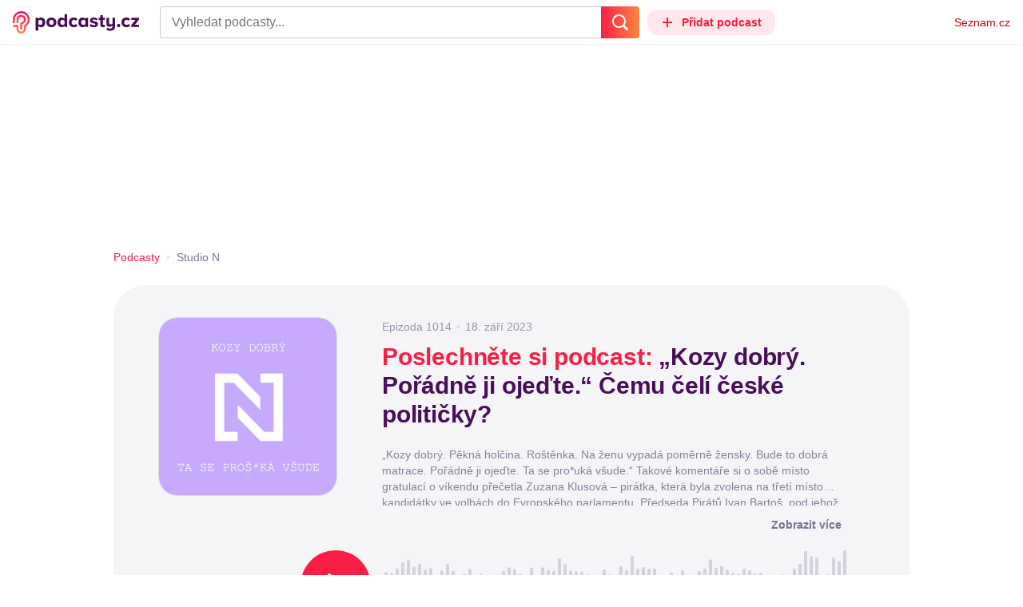

--- FILE ---
content_type: text/html; charset=UTF-8
request_url: https://podcasty.seznam.cz/podcast/studio-n/278151
body_size: 46567
content:
<!DOCTYPE html><html><head><meta charset="utf-8" /><meta name="viewport" content="width=device-width, initial-scale=1, shrink-to-fit=no, viewport-fit=cover" /><meta http-equiv="X-UA-Compatible" content="IE=edge" /><script>performance.mark && performance.mark("streaming_start");</script><link rel="stylesheet" media="all" href="/css/index.38a40e2b.min.css" /><!---0.995466%--><script>performance.mark && performance.mark("streaming_css_end");</script><script>!function init(global, env) {
    window.TouchEvent = window.TouchEvent || Event;
    global.PAPP = global.PAPP || {};
    global.PAPP.ENV = env;
    global.PAPP.dataInitialized = new Promise(function (res) {
        global.setInitData = function (initData) {
            global.PAPP.INIT_DATA = initData;
            delete global.setInitData;
            res();
        };
    });
    global._sspDoNotLoadDOT = true;
    global.PAPP.loader = function (assets, noClient) {
        function test(test) {
            try {
                return !!Function(test)();
            }
            catch (err) {
                return false;
            }
        }
        function supportsES6() {
            return typeof Proxy !== 'undefined'
                && typeof Promise !== 'undefined'
                && typeof Promise.prototype.finally === 'function'
                && !isSafariWithBuggyTemplateLiterals();
        }
        function supportsES9() {
            return !!Object.values && test('return (() => { const o = { t: 1 }; return { ...o }; })() && (async () => ({}))()');
        }
        function supportsES11() {
            return (test('return (() => { const o = { t: { q: true } }; return o?.t?.q && (o?.a?.q ?? true); })()')
                && test('return typeof Promise.allSettled === "function"')
                && test('return typeof globalThis !== "undefined"')
                && test('return typeof 9007199254740991n === "bigint"'));
        }
        function isSafariWithBuggyTemplateLiterals() {
            var userAgent = global.navigator.userAgent;
            var vendor = global.navigator.vendor;
            var maxSafariVersion = 12;
            if (/iPhone|iPad|iPod/.test(userAgent)) {
                var matchResult = userAgent.match(/OS\s([0-9_]+)/);
                return (matchResult
                    && parseInt(matchResult[1], 10) <= maxSafariVersion);
            }
            else {
                if (userAgent.includes('Chrome')) {
                    return false;
                }
                var versionMatchResult = userAgent.match(/Version\/([0-9]+)/);
                return (userAgent.includes('Safari')
                    && typeof vendor == 'string'
                    && vendor.includes('Apple Computer')
                    && versionMatchResult
                    && parseInt(versionMatchResult[1], 10) <= maxSafariVersion);
            }
        }
        var isES5 = !supportsES6();
        function parseAsset(asset) {
            return {
                type: asset.type,
                source: getSource(asset.source),
                name: asset.name,
                async: asset.async,
                defer: asset.defer,
                module: asset.module,
                test: typeof asset.test === 'function' && asset.test(isES5)
            };
        }
        function getSource(source) {
            var isString = typeof source === 'string';
            var isArray = Array.isArray(source);
            if (isString) {
                return source;
            }
            else if (isArray) {
                return source.map(asset => parseAsset(asset));
            }
            else {
                source = source;
                if (supportsES11() && source.es11) {
                    return source.es11;
                }
                else if (supportsES9() && source.es9) {
                    return source.es9;
                }
                else if (!isES5 && source.es6) {
                    return source.es6;
                }
                else if (isES5 && source.es5) {
                    return source.es5;
                }
                return '';
            }
        }
        var preload = [];
        var clientAssets = [];
        assets.forEach((asset) => {
            var scriptAsset = parseAsset(asset);
            if (!scriptAsset.test) {
                if (asset.preload) {
                    preload.push(scriptAsset);
                }
                else {
                    clientAssets.push(scriptAsset);
                }
            }
        });
        for (var i = 0; i < preload.length; i++) {
            var scriptElement = document.createElement('script');
            scriptElement.setAttribute('type', "application/javascript");
            if (preload[i].defer) {
                scriptElement.defer = preload[i].defer;
            }
            if (preload[i].async) {
                scriptElement.async = preload[i].async;
            }
            if (preload[i].module) {
                scriptElement.setAttribute('type', 'module');
            }
            switch (preload[i].type) {
                case "script":
                    scriptElement.setAttribute('src', preload[i].source);
                    break;
                case "inlineScript":
                    scriptElement.innerHTML = preload[i].source;
                    break;
            }
            document.head.appendChild(scriptElement);
        }
        if (!noClient) {
            global.PAPP.assets = clientAssets;
        }
    };
}(self, {"API_URL":"https:\u002F\u002Fapi.podcasty.seznam.cz\u002Fgraphql","PERMALINK_BASE":"podcasty.seznam.cz","SERVICE_ID":"podcasty","SENTRY_DSN":"https:\u002F\u002Fcdb520c8f8b54cd6959dea2a59fbda25@sentry.pszn.cz\u002F8","NODE_ENV":"production","GRECAPTCHA_SITE_KEY":"6LfZRjsbAAAAADza1aE7YsWdCrwuhekHFw43aqy-","RETARGETING_ID":"1356306","EMBED_LOADER_URL":"https:\u002F\u002Fd13-a.sdn.cz\u002Fd_13\u002Fsl\u002Fembed\u002F1\u002Fembed.min.js","ABTEST_DATA":null,"DOT_CONFIG":{"service":"podcasty","spa":true,"impress":false,"lazyLoadingEnabled":true,"abtest":""},"GEMIUS_PRISM_ID":"150wtGtvUw3LxLxt_M.j42aEfbuZbSOuGYjsouaW4Pv.o7","STUDIO_LANDING_PAGE_URL":"https:\u002F\u002Fstudio.podcasty.seznam.cz","STUDIO_HOW_TO_URL":"https:\u002F\u002Fstudio.podcasty.seznam.cz\u002Fjak-na-to"})</script><script>window.PAPP.loader([{"type":"script","defer":true,"source":{"es5":"\u002Fjs\u002Fpolyfill.38a40e2b.min.js"},"test":function(isES5) {
        return !isES5;
    }},{"type":"script","source":"https:\u002F\u002Flogin.szn.cz\u002Fjs\u002Fapi\u002F3\u002Flogin.js"},{"type":"script","defer":true,"source":{"es6":"\u002Fjs\u002Fintersection-observer.38a40e2b.min.js"},"test":function() {
        return !!window.IntersectionObserver;
    }},{"type":"script","defer":true,"source":{"es6":"\u002Fjs\u002Fpath2d-polyfill.38a40e2b.min.js"},"test":function() {
        return !!window.Path2D;
    }},{"type":"script","defer":true,"source":{"es6":"\u002Fjs\u002Ffetch.umd.38a40e2b.min.js"},"test":function() {
        return !!window.fetch;
    }},{"type":"script","defer":true,"source":{"es6":"\u002Fjs\u002Fabortcontroller-polyfill-only.38a40e2b.min.js"},"test":function() {
        return !!window.AbortController;
    }},{"type":"script","defer":true,"preload":true,"source":{"es5":"\u002Fjs\u002Fapp.bundle.es5.38a40e2b.min.js","es6":"\u002Fjs\u002Fapp.bundle.es6.38a40e2b.min.js"}},{"type":"script","defer":true,"source":"https:\u002F\u002Fpocitadlolibise.seznam.cz\u002Fpocitadlolibise.js"},{"type":"scriptChain","source":[{"type":"inlineScript","source":"\n\t\tvar pp_gemius_use_cmp=!0;\n\t\tfunction gemius_player_pending(obj,fun) {\n\t\t\tobj[fun] = obj[fun] || function() {\n\t\t\t\tvar x = window[\"gemius_player_data\"] = window[\"gemius_player_data\"] || [];\n\t\t\t\tx[x.length]=[this,fun,arguments];\n\t\t\t};\n\t\t}\n\t\tgemius_player_pending(window,\"GemiusPlayer\");\n\t\tgemius_player_pending(GemiusPlayer.prototype,\"newProgram\");\n\t\tgemius_player_pending(GemiusPlayer.prototype,\"newAd\");\n\t\tgemius_player_pending(GemiusPlayer.prototype,\"adEvent\");\n\t\tgemius_player_pending(GemiusPlayer.prototype,\"programEvent\");\n\t"},{"type":"script","defer":true,"source":"https:\u002F\u002Fh.seznam.cz\u002Fjs\u002Fcmp2\u002Fcmp_stub.js"},{"type":"script","defer":true,"source":"https:\u002F\u002Fh.seznam.cz\u002Fjs\u002Fdot-small.js"},{"type":"script","defer":true,"source":"https:\u002F\u002Fssp.seznam.cz\u002Fstatic\u002Fjs\u002Fssp.js"},{"type":"inlineScript","source":"\n\t\t(function() { \n\t\t\tvar d=document;\n\t\t\tvar s=\"script\"; \n\t\t\tvar f=function(d,t,u) {\n\t\t\t\ttry {\n\t\t\t\t\tvar gt=d.createElement(t),s=d.getElementsByTagName(t)[0],l=\"http\"+((location.protocol==\"https:\")?\"s\":\"\"); \n\t\t\t\t\tgt.setAttribute(\"async\",\"async\"); \n\t\t\t\t\tgt.setAttribute(\"defer\",\"defer\"); \n\t\t\t\t\tgt.src=l+\":\u002F\u002F\"+u;\n\t\t\t\t\ts.parentNode.insertBefore(gt,s);\n\t\t\t\t} catch (e) {}}; \n\t\t\tf(d,s,\"spir.hit.gemius.pl\u002Fgplayer.js\");\n\t\t})();"},{"type":"script","defer":true,"async":true,"module":true,"source":"https:\u002F\u002Fh.seznam.cz\u002Fjs\u002Fcwl.js"}]},{"type":"script","async":true,"source":"https:\u002F\u002Fwww.googletagmanager.com\u002Fgtag\u002Fjs?id=G-3MQYH0M762"},{"type":"inlineScript","source":"\n\t\twindow.dataLayer = window.dataLayer || [];\n\t\tfunction gtag() {\n\t\t\tdataLayer.push(arguments);\n\t\t}\n\t\tgtag(\"consent\", \"default\", { \"ad_storage\": \"denied\", \"analytics_storage\": \"denied\"});\n\t\tgtag(\"js\", new Date());\n\t\tgtag(\"config\", \"G-3MQYH0M762\");\n\t"},{"type":"script","defer":true,"source":"https:\u002F\u002Fwww.google.com\u002Frecaptcha\u002Fapi.js?render=6LfZRjsbAAAAADza1aE7YsWdCrwuhekHFw43aqy-"},{"type":"script","defer":true,"source":"https:\u002F\u002Fc.seznam.cz\u002Fjs\u002Frc.js"}], false)</script><link rel="shortcut icon" href="/favicon.ico" /><link rel="icon" href="/favicon.svg" type="image/svg+xml" /><link rel="apple-touch-icon" href="/apple-touch-icon.png" /><link rel="manifest" href="/webmanifest.json" /><meta name="theme-color" content="#490E5B" /><meta name="apple-mobile-web-app-status-bar-style" content="#490E5B" /><style>.szn-suggest-list--dark{--color-box-background: #333;--color-box-border: #555;--color-element-background: #555;--color-text: #f0f0f0;--color-text-metadata: #999;--color-bakground-metadata: #fff;--color-button: #f0f0f0;--color-miniapp-label: #999;--color-label: #999}.szn-suggest-list--light,.szn-suggest-list--system{--color-box-background: #fff;--color-box-border: #eee;--color-element-background: #eee;--color-text: #111;--color-text-metadata: #999;--color-bakground-metadata: #fff;--color-button: #111;--color-miniapp-label: #999;--color-label: #999}@media (prefers-color-scheme: dark){.szn-suggest-list--system{--color-box-background: #333;--color-box-border: #555;--color-element-background: #555;--color-text: #f0f0f0;--color-text-metadata: #999;--color-bakground-metadata: #fff;--color-button: #f0f0f0;--color-miniapp-label: #999;--color-label: #999}}.szn-suggest-list{position:relative;z-index:401;font-family:Arial CE,Arial,Helvetica CE,Helvetica,sans-serif}.szn-suggest-list--overlay-off{position:relative;z-index:401}.szn-suggest-list__overlay{position:absolute;inset:0;z-index:400;min-width:100%;min-height:100%;background-color:transparent;opacity:0}.szn-suggest-list__overlay__cover{position:relative;inset:0;z-index:400;min-width:100%;min-height:100%;background-color:#000}@keyframes fadeOut{0%{opacity:1}to{opacity:0}}@keyframes fadeIn{0%{opacity:0}to{opacity:1}}.szn-suggest-list__list{margin:0;padding:0;list-style:none}.szn-suggest-list__list--boxed{border:1px solid #eee;border-radius:4px;overflow:hidden;background-color:#fff;box-shadow:0 2px 4px #0003}.szn-suggest-list__item{margin:0;padding:10px 12px}.szn-suggest-list__item--indented{padding-left:56px}.szn-suggest-list__item--text{padding-top:4px;padding-bottom:4px;cursor:pointer}.szn-suggest-list__item--text:first-child{margin-top:8px}.szn-suggest-list__item--text:last-child{margin-bottom:8px}.szn-suggest-list__item--text.szn-suggest-list__item--selected{background-color:#eee}.szn-suggest-list__text{display:flex;flex-flow:row nowrap;justify-content:flex-start}@supports (display: -webkit-box){.szn-suggest-list__text{min-height:36px;overflow:hidden;align-items:center}}.szn-suggest-list__text-value{display:inline-block;margin:4px 0;max-width:calc(100% - 50px);flex-shrink:0;overflow:hidden;font-size:16px;font-weight:700;line-height:36px;color:#111;white-space:nowrap}.szn-suggest-list__text-value--short{max-width:calc(100% - 82px);text-overflow:ellipsis}@supports (display: -webkit-box){.szn-suggest-list__text-value{display:-webkit-box;-webkit-line-clamp:2;-webkit-box-orient:vertical;line-height:18px;white-space:normal;text-overflow:ellipsis}}.szn-suggest-list__text-value--emphasized{font-weight:400}.szn-suggest-list__text-metadata--text{display:inline-block;overflow:hidden;font-size:14px;line-height:36px;color:#999;white-space:nowrap;text-overflow:ellipsis}.szn-suggest-list__text-metadata--image{display:inline-block;border-radius:8px;width:32px;height:32px;flex-shrink:0;overflow:hidden;background-position:center center;background-size:cover;background-repeat:no-repeat}.szn-suggest-list__text-metadata--image--dark{opacity:.9}.szn-suggest-list__text-metadata--image--rounded{border-radius:50%}.szn-suggest-list__text-metadata--leading{display:inline-block;margin-right:12px;width:32px;height:32px;flex-shrink:0;overflow:hidden}.szn-suggest-list__text-metadata-container{display:flex;height:36px;flex-grow:1;overflow:hidden;flex-wrap:wrap;justify-content:space-between;white-space:nowrap}.szn-suggest-list__text-bottom-metadata-container{display:flex;margin-top:2px;height:16px;flex-grow:1;overflow:hidden;flex-wrap:wrap;justify-content:space-between;align-items:flex-end}.szn-suggest-list__text-metadata--bottom{padding:2px 0;height:16px;font-weight:400;line-height:12px}.szn-suggest-list__text-bottom-metadata-container .szn-suggest-list__text-metadata--bottom{font-size:12px}.szn-suggest-list__text-metadata-container--prioritize-aside-meta-data{flex-direction:row-reverse}.szn-suggest-list__text-metadata--trailing{margin-left:8px;max-width:calc(100% - 8px);flex:0 0 auto}.szn-suggest-list__text-button+.szn-suggest-list__text-metadata--trailing{max-width:calc(100% - 40px)}.szn-suggest-list__text-metadata--text.szn-suggest-list__text-metadata--trailing:before{content:"\2013  "}.szn-suggest-list__text-metadata--aside{margin-left:8px;flex:0 0 auto;text-align:right}.szn-suggest-list__text-button{display:flex;margin:auto 4px;border:none;border-radius:50%;min-width:32px;min-height:32px;justify-content:center;align-items:center;background:none;cursor:pointer;opacity:.4}.szn-suggest-list__text-button svg{fill:#111}.szn-suggest-list__text-button:hover{opacity:1}.szn-suggest-list__text-button-icon{width:13px;height:13px}.szn-suggest-list__miniapp-label{display:block;margin:0 0 8px;font-size:14px;line-height:20px;color:#999}.szn-suggest-list__miniapp-value{display:block;margin:0;font-size:16px;font-weight:700;line-height:20px;color:#111}.szn-suggest-list__item--miniapp{border-top:1px solid #eee;border-bottom:1px solid #eee}.szn-suggest-list__item--miniapp:first-child{border-top:none}.szn-suggest-list__item--miniapp:last-child{border-bottom:none}.szn-suggest-list__item--miniapp+.szn-suggest-list__item--miniapp{border-top:none}.szn-suggest-list__item--label{padding-top:4px;padding-bottom:4px}.szn-suggest-list__item--label:first-child{margin-top:8px}.szn-suggest-list__item--label:last-child{margin-bottom:8px}.szn-suggest-list__label-value{display:block;margin:0;font-size:14px;line-height:20px;color:#999;white-space:nowrap}.szn-suggest-list__tiled-list{margin-bottom:8px;overflow-x:auto}.szn-suggest-list__tiled-list ul{display:inline-flex;margin:0 6px 0 8px;padding:0;overflow-x:auto;list-style:none}.szn-suggest-list__tiled-item{display:inline-block;position:relative;box-sizing:border-box;padding:8px;width:120px;cursor:pointer}.szn-suggest-list__tiled-text-value{display:inline-block;margin-top:8px;max-width:100%;flex-shrink:0;overflow:hidden;font-size:14px;font-weight:700;line-height:36px;text-align:left;color:#111;white-space:nowrap}.szn-suggest-list__tiled-text-value--emphasized{font-weight:400}@supports (display: -webkit-box){.szn-suggest-list__tiled-text-value{display:-webkit-box;-webkit-line-clamp:2;-webkit-box-orient:vertical;line-height:18px;white-space:normal;text-overflow:ellipsis}}.szn-suggest-list__tiled-item.szn-suggest-list__item--selected{border-radius:4px;background-color:#eee}.szn-suggest-list__tiled-text-metadata{margin:0;border-radius:8px;width:104px;height:104px;flex-shrink:0;overflow:hidden;background-color:#fff;opacity:.9}.szn-suggest-list__tiled-text-metadata--image{display:block;width:104px;height:104px;background-position:center center;background-size:contain;background-repeat:no-repeat;mix-blend-mode:multiply}@supports (display: var(--prop)){.szn-suggest-list__list--boxed{border:1px solid var(--color-box-border);background-color:var(--color-box-background)}.szn-suggest-list__item--text.szn-suggest-list__item--selected{background-color:var(--color-element-background)}.szn-suggest-list__text-value{color:var(--color-text)}.szn-suggest-list__text-metadata--text{color:var(--color-text-metadata)}.szn-suggest-list__text-button svg{fill:var(--color-button)}.szn-suggest-list__miniapp-label{color:var(--color-miniapp-label)}.szn-suggest-list__miniapp-value{color:var(--color-text)}.szn-suggest-list__item--miniapp{border-top:1px solid var(--color-box-border);border-bottom:1px solid var(--color-box-border)}.szn-suggest-list__label-value{color:var(--color-label)}.szn-suggest-list__tiled-text-value{color:var(--color-text)}.szn-suggest-list__tiled-item.szn-suggest-list__item--selected{background-color:var(--color-element-background)}.szn-suggest-list__tiled-text-metadata{background-color:var(--color-bakground-metadata)}}.szn-suggest-list__item--buttons{display:flex;margin-top:auto;padding-bottom:24px;justify-content:center;gap:16px}.szn-suggest-list__button{border:0;border-radius:100px;padding:8px 16px;justify-content:center;font-weight:700;background:#f4f4f4}.szn-suggest-list__button:hover{color:var(--color-text)}.szn-mobile-input-with-suggest-list--dark{--color-input-background: #333;--color-input-shadow: #111;--color-text: #f0f0f0;--color-text-placeholder: #999;--color-box-background: #333;--color-button-primary: #c00;--color-button-search: #f0f0f0;--color-button-roundedBackground: #eee;--color-button-close: #000;--color-button-clear: #999;--color-button-back: #f0f0f0;--color-button-disabled: #999}.szn-mobile-input-with-suggest-list--light,.szn-mobile-input-with-suggest-list--system{--color-input-background: #fff;--color-input-shadow: #ccc;--color-text: #111;--color-text-placeholder: #999;--color-box-background: #fff;--color-button-primary: #c00;--color-button-search: #f0f0f0;--color-button-roundedBackground: #eee;--color-button-close: #000;--color-button-clear: #999;--color-button-back: #111;--color-button-disabled: #999}@media (prefers-color-scheme: dark){.szn-mobile-input-with-suggest-list--system{--color-input-background: #333;--color-input-shadow: #111;--color-text: #f0f0f0;--color-text-placeholder: #999;--color-box-background: #333;--color-button-primary: #c00;--color-button-search: #f0f0f0;--color-button-keyboardBackground: #f0f0f0;--color-button-keyboard: #404040;--color-button-roundedBackground: #eee;--color-button-close: #000;--color-button-clear: #999;--color-button-back: #f0f0f0;--color-button-disabled: #999}}.szn-mobile-input-with-suggest-list--dark,.szn-mobile-input-with-suggest-list--light,.szn-mobile-input-with-suggest-list--system{height:100%}.szn-mobile-input-with-suggest-list__controlPanel{display:flex;position:fixed;left:0;top:0;z-index:10000;box-sizing:border-box;border:none;padding:8px;width:100%;height:56px;align-items:center;background-color:var(--color-input-background);box-shadow:0 0 8px var(--color-input-shadow)}.szn-mobile-input-with-suggest-list__controlPanel__input-2,.szn-mobile-input-with-suggest-list__controlPanel__input-3{box-sizing:border-box;margin:0;outline:none;border:none;height:40px;overflow:hidden;color:var(--color-text);background-color:var(--color-input-background)}.szn-mobile-input-with-suggest-list__controlPanel__input-2::placeholder,.szn-mobile-input-with-suggest-list__controlPanel__input-3::placeholder{color:var(--color-text-placeholder)}.szn-mobile-input-with-suggest-list__controlPanel__input-2{width:calc(100vw - 112px)}.szn-mobile-input-with-suggest-list__controlPanel__input-3{width:calc(100vw - 160px)}.szn-mobile-input-with-suggest-list__suggestList{position:fixed;left:0;top:56px;z-index:9999;width:100vw;height:calc(100% - 56px);overflow-y:scroll;background-color:var(--color-box-background)}@keyframes speakingLeft{0%{transform:translate(0)}20%{transform:translate(-4px)}50%{transform:translate(7.5px)}80%{transform:translate(-4px)}to{transform:translate(0)}}@keyframes speakingRight{0%{transform:translate(0)}20%{transform:translate(4px)}50%{transform:translate(-7.5px)}80%{transform:translate(4px)}to{transform:translate(0)}}@keyframes speaking{0%{transform:scale(1)}20%{transform:scaleX(1.5)}50%{transform:scaleX(.25)}80%{transform:scaleX(1.5)}to{transform:scale(1)}}.szn-mobile-input-with-suggest-list__button{display:flex;margin:0;outline:none;border:transparent;border-radius:4px;padding:0;width:48px;height:40px;justify-content:center;align-items:center;background-color:transparent;background-position:center;background-repeat:no-repeat;cursor:pointer}.szn-mobile-input-with-suggest-list__button--primary{background-color:var(--color-button-primary)}.szn-mobile-input-with-suggest-list__button--rounded{border-radius:50%;height:48px;background-color:var(--color-button-roundedBackground)}.szn-mobile-input-with-suggest-list__button--icon-search svg path{color:var(--color-button-search);fill:var(--color-button-search)}.szn-mobile-input-with-suggest-list__button--icon-clear{color:var(--color-button-clear);fill:var(--color-button-clear)}.szn-mobile-input-with-suggest-list__button--icon-back{color:var(--color-button-back);fill:var(--color-button-back)}.szn-mobile-input-with-suggest-list__button--icon-close{color:var(--color-button-close);fill:var(--color-button-close)}.szn-mobile-input-with-suggest-list__button--disabled{background-color:var(--color-button-disabled);cursor:not-allowed}.ribbon-badge{display:flex;z-index:9001;min-width:50px;height:42px;flex-shrink:0;justify-content:flex-end;align-items:center}@media all and (min-width: 600px){.ribbon-badge{min-width:192px}}.ribbon-badge szn-login-widget{--icon: var(--ribbon-notifications-color, #c0c0c0);--icon-hover: var(--ribbon-notifications-color-hover, #000000)}.ribbon-button{display:flex;position:relative;flex-shrink:0;align-items:center;text-decoration:none}.ribbon-button__button{display:flex;box-sizing:border-box;margin:0;border:0;padding:0;width:100%;height:100%;overflow:visible;justify-content:center;align-items:center;font-family:inherit;font-size:100%;line-height:100%;text-align:center;color:inherit;text-transform:none;background:transparent;cursor:pointer;outline:none}.ribbon-button__button .ribbon-icon{color:inherit}.ribbon-control__icon{margin-right:16px;width:14px;width:var(--ribbon-control-icon-width, 14px)}.ribbon-control__label{margin-right:16px;flex-shrink:0;color:#c00;color:var(--ribbon-control-label-color, #cc0000)}.ribbon-control__icon~.ribbon-control__label{display:none}@media all and (min-width: 600px){.ribbon-control__icon{margin-right:6px}.ribbon-control__icon~.ribbon-control__label{display:block}}.ribbon-menu{position:fixed;inset:56px 0 0;z-index:9000;box-sizing:border-box;width:100%;height:calc(100% - 56px);height:calc(var(--ribbon-inner-height, 100%) - 56px);overflow:hidden;transition:opacity .4s ease}.ribbon-menu--hidden{pointer-events:none;visibility:hidden;opacity:0}.ribbon-menu__button{position:absolute;right:0;top:0;width:44px;height:44px;color:#a0a0a0;color:var(--ribbon-submenu-button-color, #a0a0a0)}.ribbon-menu__button--up{transform:rotate(180deg)}.ribbon-menu__content{position:absolute;inset:0;box-sizing:border-box;padding:16px 12px;width:100%;height:100%;overflow-y:scroll;background:#fafafa;background:var(--ribbon-menu-background-color, #fafafa);transition:left .4s ease;-webkit-overflow-scrolling:touch}.ribbon-menu__content:before{position:absolute;left:0;top:-30px;width:100%;height:30px;content:"";box-shadow:0 0 2px #0000001a,0 8px 30px -12px #0000001f}.ribbon-menu__content--hidden{left:-100%}.ribbon-menu__item{display:block;position:relative;padding:0 8px;min-height:44px;font-size:16px;font-weight:400;line-height:44px;color:#000;color:var(--ribbon-menu-item-color, #000000)}.ribbon-menu__link{font-size:inherit;font-weight:inherit;color:inherit;text-decoration:none}.ribbon-menu__link:visited{color:inherit}.ribbon-menu__primary,.ribbon-menu__secondary{margin:0;padding:0;list-style:none}.ribbon-menu__primary>.ribbon-menu__item{border-bottom:1px solid #f0f0f0;border-bottom:1px solid var(--ribbon-menu-separator-color, #f0f0f0)}.ribbon-menu__primary>.ribbon-menu__item:first-child{border-top:1px solid #f0f0f0;border-top:1px solid var(--ribbon-menu-separator-color, #f0f0f0);font-weight:700}.ribbon-menu__primary>.ribbon-menu__item:nth-child(n+2){color:#c00;color:var(--ribbon-menu-primary-color, #cc0000)}.ribbon-menu__secondary{max-height:1056px;overflow:hidden;transition:max-height .8s ease}.ribbon-menu__secondary--hidden{max-height:0;transition-timing-function:cubic-bezier(0,1,0,1)}@media all and (min-width: 600px){.ribbon-menu{background:#00000080}.ribbon-menu__button{display:none}.ribbon-menu__content{padding:18px 30px;width:436px;scrollbar-width:none;-ms-overflow-style:none}.ribbon-menu__content::-webkit-scrollbar{width:0;height:0}.ribbon-menu__content--hidden{left:-436px}.ribbon-menu__item{padding:0;min-height:24px;line-height:24px}.ribbon-menu__link:hover{text-decoration:underline}.ribbon-menu__primary>.ribbon-menu__item{margin-bottom:24px;border:0;font-weight:700}.ribbon-menu__primary>.ribbon-menu__item:first-child{border:0}.ribbon-menu__secondary{margin-top:8px;margin-bottom:6px;columns:2 180px}.ribbon-menu__secondary--hidden{max-height:none}.ribbon-menu__secondary>.ribbon-menu__item{margin-bottom:4px;font-size:15px}}.ribbon-menu__button .ribbon-icon{height:22px}.ribbon-search{display:flex;position:fixed;left:8px;top:0;z-index:9002;padding-top:8px;width:100%;max-width:calc(100% - 98px);flex-direction:column;transition:opacity .4s ease-in-out,visibility .4s}.ribbon-search--hidden{visibility:hidden;opacity:0}.ribbon-search__bar{display:flex;height:40px}@media all and (min-width: 600px){.ribbon-search{position:relative;left:0;padding-top:0;max-width:614px}}.ribbon-search-desktop{display:flex;position:relative;max-width:calc(100% - 48px);flex:1;flex-direction:column}@media all and (min-width: 600px){.ribbon-search-desktop{max-width:calc(100% - 64px)}}.ribbon-search-desktop__submit{border-radius:0 4px 4px 0;width:48px;height:100%;flex-shrink:0;color:#fff;color:var(--ribbon-search-button-icon-color, #ffffff);background:#c00;background:var(--ribbon-search-button-color, #cc0000)}@media all and (min-width: 600px){.ribbon-search-desktop__submit{width:64px}}.ribbon-search-desktop__submit:hover{background:#a00000;background:var(--ribbon-search-button-hover-color, #a00000)}.ribbon-search-desktop__icon-search{width:20px;height:20px}.ribbon-search-desktop__clear{display:none;position:absolute;right:0;top:0;padding-right:8px;width:32px;height:100%;color:#ccc;color:var(--ribbon-search-clear-icon-color, #cccccc)}.ribbon-search-desktop__clear:hover{color:#000;color:var(--ribbon-search-clear-icon-hover-color, #000000)}.ribbon-search-desktop__clear--visible{display:block}.ribbon-search-desktop__icon-cross{width:16px;height:16px}.ribbon-search-desktop .szn-input-with-suggest-list{box-sizing:border-box;margin:0;border-color:#ccc;border-color:var(--ribbon-search-border-color, #cccccc);border-radius:4px 0 0 4px;border-style:solid;border-width:1px;border-right:0;padding:0 40px 0 14px;min-height:100%;flex-grow:1;font-family:Trivia Seznam,Helvetica,Arial,sans-serif;font-size:16px;line-height:normal;color:#222;color:var(--ribbon-search-font-color, #222222);background:#fff;background:var(--ribbon-search-background-color, #ffffff);-webkit-appearance:none;outline:none}.ribbon-search-desktop .szn-input-with-suggest-list:hover{border-color:#666;border-color:var(--ribbon-search-border-hover-color, #666666)}.ribbon-search-desktop .szn-input-with-suggest-list::-ms-clear{display:none}.ribbon-search-desktop .szn-input-with-suggest-list::placeholder{color:#757575;color:var(--ribbon-search-placeholder-color, #757575)}.ribbon-search-desktop .szn-suggest-list{font-family:Trivia Seznam,Helvetica,Arial,sans-serif}.szn-mobile-input-with-suggest-list--light{--color-button-primary: var(--ribbon-search-button-color, #cc0000)}.szn-mobile-input-with-suggest-list__button--icon-back{box-sizing:content-box;padding:0 10px;width:20px}.szn-mobile-input-with-suggest-list__button--icon-clear{box-sizing:content-box;padding:0 22px;width:12px}.szn-mobile-input-with-suggest-list__button--icon-search{box-sizing:content-box;padding:0 12px;width:20px}.szn-mobile-input-with-suggest-list__button--icon-back .ribbon-icon,.szn-mobile-input-with-suggest-list__button--icon-clear .ribbon-icon,.szn-mobile-input-with-suggest-list__button--icon-search .ribbon-icon{width:100%;height:auto}.szn-mobile-input-with-suggest-list__controlPanel__input-2,.szn-mobile-input-with-suggest-list__controlPanel__input-3{width:auto;flex-grow:1;font-family:Arial,Helvetica,sans-serif;font-size:18px}.ribbon-mobile-search__input{display:none}.ribbon-service{display:flex;height:32px;flex-shrink:1;align-items:center;font-size:14px;color:#000;color:var(--ribbon-service-color, #000000);text-decoration:none}.ribbon-service:hover{text-decoration:none}.ribbon-service:hover,.ribbon-service:visited{color:#000;color:var(--ribbon-service-color, #000000)}.ribbon-service__icon{display:none;margin-right:8px;width:32px;height:32px}.ribbon-service__icon-label{display:none;white-space:nowrap}.ribbon-service__logo{width:auto;max-width:100%;height:24px;min-height:24px;max-height:32px}@media all and (min-width: 600px){.ribbon-service__icon,.ribbon-service__icon-label{display:block;font-size:16px}.ribbon-service__icon~.ribbon-service__logo{display:none}}.ribbon-service--sbr .ribbon-service__icon,.ribbon-service--sbr .ribbon-service__icon-label{display:block}.ribbon-service--sbr .ribbon-service__logo{display:none}.ribbon-seznam{display:flex;flex-shrink:0;align-items:center;color:#c00;color:var(--ribbon-seznam-color, #cc0000)}.ribbon-seznam__link,.ribbon-seznam__link:hover,.ribbon-seznam__link:visited{color:#c00;color:var(--ribbon-seznam-color, #cc0000);text-decoration:none}.ribbon{display:flex;position:fixed;left:0;top:0;z-index:9000;box-sizing:border-box;padding:0 16px;width:100%;height:56px;background:#fff;background:var(--ribbon-background-color, #ffffff);box-shadow:0 0 2px #0000001a,0 8px 30px -12px #0000001f}.ribbon--base{font-family:Trivia Seznam,Helvetica,Arial,sans-serif;font-size:14px}.ribbon--blind{position:absolute;width:1px;height:1px;overflow:hidden;clip:rect(1px 1px 1px 1px);clip:rect(1px,1px,1px,1px)}.ribbon--unfixed{position:absolute}.ribbon--show-search .ribbon-seznam{visibility:hidden}@media all and (min-width: 600px){.ribbon--show-search .ribbon-seznam{visibility:visible}}.ribbon__menu-button{margin-right:8px;margin-left:-8px;color:#909090;color:var(--ribbon-menu-button-color, #909090)}.ribbon__menu-button .ribbon-button__button{box-sizing:content-box;border-radius:4px;padding:8px;width:16px;height:16px}.ribbon__menu-button .ribbon-button__button:focus-visible{outline:2px solid black}.ribbon__start,.ribbon__center,.ribbon__end{display:flex;align-items:center}.ribbon__center{min-width:0;flex-grow:1}.ribbon__end{margin-left:16px;flex-shrink:0}.ribbon__end--reversed{display:flex;flex-shrink:0}@media all and (min-width: 600px){.ribbon:not(.ribbon--unfixed){padding-right:31px;width:100vw}.ribbon__end{margin-left:0}.ribbon__end--reversed{flex-direction:row-reverse}.ribbon__center{margin:0 16px}}.ribbon__end .ribbon-seznam{margin-right:16px}.ribbon__menu-button .ribbon-icon{height:12px}@media all and (min-width: 600px){.ribbon .ribbon-seznam{margin-right:0;margin-left:16px}}
</style><!---0.995466%--><script>window.PAPP.loader([{"source":{"es11":"\u002F\u002Fd94-a.sdn.cz\u002Fd_94\u002Fc_static_p7_A\u002FnDJ4VEZEqD86wCVD9FfDlHo\u002F1b88\u002Fes11\u002Fwidget.IUZMOMYP.js","es13":"\u002F\u002Fd94-a.sdn.cz\u002Fd_94\u002Fc_static_p7_A\u002FnDJ4VEZEqD86wCVD9FfDlHo\u002F1b88\u002Fes13\u002Fwidget.H77EV546.js","es9":"\u002F\u002Fd94-a.sdn.cz\u002Fd_94\u002Fc_static_p7_A\u002FnDJ4VEZEqD86wCVD9FfDlHo\u002F1b88\u002Fes9\u002Fwidget.JF5WU2MV.js"},"type":"script","preload":true,"name":"widget.js","test":function test(){try{return !!Function('return window.__merkur__ && window.__merkur__.isRegistered && window.__merkur__.isRegistered("@szn/ribbon")')()}catch(e){return false}}}], true)</script><title>„Kozy dobrý. Pořádně ji ojeďte.“ Čemu čelí české političky? - Studio N | Seznam Podcasty</title><script src="https://d53-a.sdn.cz/d_53/sl/14/loader.js" id="player-loader"></script><meta property="og:title" content="„Kozy dobrý. Pořádně ji ojeďte.“ Čemu čelí české političky? - Studio N | Seznam Podcasty" /><meta property="og:description" content="„Kozy dobrý. Pěkná holčina. Roštěnka. Na ženu vypadá poměrně žensky. Bude to dobrá matrace. Pořádně ji ojeďte. Ta se pro*uká všude.“ Takové komentáře si o sobě místo gratulací o víkendu přečetla Zuzana Klusová – pirátka, která byla zvolena na třetí místo kandidátky ve volbách do Evropského parlamentu. Předseda Pirátů Ivan Bartoš, pod jehož příspěvkem se komentáře objevily, se své kolegyně zastal. Čemu musí čelit ženy, které chtějí být vidět a slyšet v české politice? A kdy už to skončí? Filip Titlbach se ptá právničky a odborářky Šárky Homfray." /><meta property="og:image" content="https://d13-a.sdn.cz/d_13/c_img_gV_J/G7TMv.png?fl=res,600,600,3%7Cjpg,70" /><meta property="og:type" content="website" /><meta name="twitter:card" content="summary" /><meta name="twitter:title" content="„Kozy dobrý. Pořádně ji ojeďte.“ Čemu čelí české političky? - Studio N | Seznam Podcasty" /><meta name="twitter:description" content="„Kozy dobrý. Pěkná holčina. Roštěnka. Na ženu vypadá poměrně žensky. Bude to dobrá matrace. Pořádně ji ojeďte. Ta se pro*uká všude.“ Takové komentáře si o sobě místo gratulací o víkendu přečetla Zuzana Klusová – pirátka, která byla zvolena na třetí místo kandidátky ve volbách do Evropského parlamentu. Předseda Pirátů Ivan Bartoš, pod jehož příspěvkem se komentáře objevily, se své kolegyně zastal. Čemu musí čelit ženy, které chtějí být vidět a slyšet v české politice? A kdy už to skončí? Filip Titlbach se ptá právničky a odborářky Šárky Homfray." /><meta name="twitter:image" content="https://d13-a.sdn.cz/d_13/c_img_gV_J/G7TMv.png?fl=res,600,600,3%7Cjpg,70" /><meta name="szn:image" content="https://d13-a.sdn.cz/d_13/c_img_gV_J/G7TMv.png?fl=res,600,600,3%7Cjpg,70" /><meta name="title" content="„Kozy dobrý. Pořádně ji ojeďte.“ Čemu čelí české političky? - Studio N | Seznam Podcasty" /><meta name="description" content="„Kozy dobrý. Pěkná holčina. Roštěnka. Na ženu vypadá poměrně žensky. Bude to dobrá matrace. Pořádně ji ojeďte. Ta se pro*uká všude.“ Takové komentáře si o sobě místo gratulací o víkendu přečetla Zuzana Klusová – pirátka, která byla zvolena na třetí místo kandidátky ve volbách do Evropského parlamentu. Předseda Pirátů Ivan Bartoš, pod jehož příspěvkem se komentáře objevily, se své kolegyně zastal. Čemu musí čelit ženy, které chtějí být vidět a slyšet v české politice? A kdy už to skončí? Filip Titlbach se ptá právničky a odborářky Šárky Homfray." /><meta name="keywords" content="koza,česká politička,politička,Piráti,Ivan Bartoš,volba do Evropského parlamentu,matrace,Zuzana Klusová,politika,Filip Titlbach,studio,Filip Titlbachem,N. Investigativa,jízlivá poznámka,podcast" /><meta name="image" content="https://d13-a.sdn.cz/d_13/c_img_gV_J/G7TMv.png?fl=res,600,600,3%7Cjpg,70" /><meta name="szn:podcast-spl" content="https://v13-a.sdn.cz/v_13/vmd/287864674?fl=mdk,fcbfc2c9|" /><meta name="szn:is-family-friendly" content="true" /><meta name="szn:ignore" content="false" /><meta name="szn:podcast-advert-hp-feed" content="{&quot;section&quot;:&quot;/HP/studio-n/kozy-dobry-poradne-ji-ojedte-cemu-celi-ceske-politicky&quot;,&quot;zone_id&quot;:&quot;254527&quot;,&quot;preroll&quot;:false,&quot;midroll&quot;:true,&quot;postroll&quot;:true,&quot;type&quot;:&quot;hp_feed&quot;,&quot;midroll_points&quot;:[]}" /></head><body><div is="app-element"><div is="ribbon-element"><header aria-label="Hlavička" data-ribbon="56" data-ribbon-height="56" data-ribbon-version="4.7.0" role="banner" class="ribbon ribbon--base"><div class="ribbon__start"><a href="https://podcasty.seznam.cz" data-dot="lista_podcasty" data-e2e="ribbon-service" class="ribbon-service"><img style="height:28px;" alt="undefined" src="https://podcasty.seznam.cz/assets/logo.svg" class="ribbon-service__logo" /></a></div><div id="ribbon__center" class="ribbon__center"><div class="ribbon-content">
						<div is="ribbon-search-element"><form class="ribbon-search__bar -hidden">
				<button is="button-element" class="button -icon-only ribbon-search__button"><div is="icon-element" class="icon"><svg xmlns="http://www.w3.org/2000/svg" width="24" height="24" viewBox="0 0 24 24" fill="currentColor" focusable="false" stroke="none" stroke-width="1" stroke-linecap="round" stroke-linejoin="round"><path class="" d="M2.293 12.707L8.293 18.707C8.488 18.902 8.744 19 9 19C9.256 19 9.512 18.902 9.707 18.707C9.901 18.513 9.999 18.255 10 18C10.001 17.743 9.903 17.489 9.707 17.293L5.414 13H21C21.553 13 22 12.553 22 12C22 11.447 21.553 11 21 11H5.414L9.707 6.70701C9.902 6.51201 10 6.25601 10 6.00001C10 5.74401 9.902 5.48801 9.707 5.29301C9.513 5.09901 9.255 5.00101 9 5.00001C8.743 4.99901 8.489 5.09701 8.293 5.29301L2.293 11.293C2.098 11.488 2 11.744 2 12C2 12.256 2.098 12.512 2.293 12.707Z"></path><!---0.995466%--></svg></div><!---0.995466%--><span><!---0.995466%--></span></button>
				<div></div>
				<input type="text" name="q" placeholder="Vyhledat podcasty..." autocomplete="off" data-dot="lista_hledani_kurzor" />
				<button is="button-element" class="button -icon-only ribbon-search__submit" type="submit" title="Vyhledat" data-dot="lista_hledani_button"><div is="icon-element" class="icon"><svg xmlns="http://www.w3.org/2000/svg" width="24" height="24" viewBox="0 0 24 24" fill="currentColor" focusable="false" stroke="none" stroke-width="1" stroke-linecap="round" stroke-linejoin="round"><path class="" d="M10.5 17C6.916 17 4 14.084 4 10.5C4 6.916 6.916 4 10.5 4C14.084 4 17 6.916 17 10.5C17 14.084 14.084 17 10.5 17ZM21 18.666C20.198 17.985 18.502 16.569 17.15 15.785C18.306 14.334 19 12.499 19 10.5C19 5.806 15.194 2 10.5 2C5.806 2 2 5.806 2 10.5C2 15.194 5.806 19 10.5 19C12.498 19 14.331 18.306 15.782 17.152C16.568 18.505 17.986 20.204 18.666 21C19.305 21.748 19.672 22 20.5 22C21.328 22 22 21.328 22 20.5C22 19.672 21.659 19.227 21 18.666Z"></path><!---0.995466%--></svg></div><!---0.995466%--><span><!---0.995466%--></span></button>
			</form><button is="button-element" class="button -icon-only ribbon-search__button -search"><div is="icon-element" class="icon"><svg xmlns="http://www.w3.org/2000/svg" width="24" height="24" viewBox="0 0 24 24" fill="currentColor" focusable="false" stroke="none" stroke-width="1" stroke-linecap="round" stroke-linejoin="round"><path class="" d="M10.5 17C6.916 17 4 14.084 4 10.5C4 6.916 6.916 4 10.5 4C14.084 4 17 6.916 17 10.5C17 14.084 14.084 17 10.5 17ZM21 18.666C20.198 17.985 18.502 16.569 17.15 15.785C18.306 14.334 19 12.499 19 10.5C19 5.806 15.194 2 10.5 2C5.806 2 2 5.806 2 10.5C2 15.194 5.806 19 10.5 19C12.498 19 14.331 18.306 15.782 17.152C16.568 18.505 17.986 20.204 18.666 21C19.305 21.748 19.672 22 20.5 22C21.328 22 22 21.328 22 20.5C22 19.672 21.659 19.227 21 18.666Z"></path><!---0.995466%--></svg></div><!---0.995466%--><span><!---0.995466%--></span></button><div class="ribbon__suggestions" data-dot="lista_hledani_naseptavac"><div></div><!---0.995466%--></div></div>
						<a class="button -pink -bold -rounded" rel="external" data-dot-data="{&quot;element&quot;:&quot;studio-button-ribbon&quot;}">	
							<div is="icon-element" class="icon"><svg xmlns="http://www.w3.org/2000/svg" width="24" height="24" viewBox="0 0 24 24" fill="currentColor" focusable="false" stroke="none" stroke-width="1" stroke-linecap="round" stroke-linejoin="round"><path class="" d="M18 13H13V18H11V13H6V11H11V6H13V11H18V13Z"></path><!---0.995466%--></svg></div>
							<span>Přidat podcast</span>
						</a>
					</div></div><div class="ribbon__end"><nav role="navigation" aria-labelledby="ribbon-os-menu" class="ribbon__end--reversed"><h6 id="ribbon-os-menu" class="ribbon--blind">Osobní menu</h6><div class="ribbon-seznam"><a href="https://www.seznam.cz" rel="noopener noreferrer" target="_blank" data-dot="lista_odkaz_seznam" class="ribbon-seznam__link">Seznam.cz</a></div><div id="ribbon-badge" aria-label="Osobní navigace, přihlášení a další služby" class="ribbon-badge"></div></nav></div></header></div><main>
				<div is="router-element"><div is="detail-view" class="detail"><div is="linked-data-element"><script type="application/ld+json">{"@context":"https:\u002F\u002Fschema.org","@type":"PodcastEpisode","identifier":"278151","headline":"„Kozy dobrý. Pořádně ji ojeďte.“ Čemu čelí české političky?","description":"„Kozy dobrý. Pěkná holčina. Roštěnka. Na ženu vypadá poměrně žensky. Bude to dobrá matrace. Pořádně ji ojeďte. Ta se pro*uká všude.“ Takové komentáře si o sobě místo gratulací o víkendu přečetla Zuzana Klusová – pirátka, která byla zvolena na třetí místo kandidátky ve volbách do Evropského parlamentu. Předseda Pirátů Ivan Bartoš, pod jehož příspěvkem se komentáře objevily, se své kolegyně zastal. Čemu musí čelit ženy, které chtějí být vidět a slyšet v české politice? A kdy už to skončí? Filip Titlbach se ptá právničky a odborářky Šárky Homfray.","image":"https:\u002F\u002Fd13-a.sdn.cz\u002Fd_13\u002Fc_img_QJ_V\u002F8MPvT.jpeg","datePublished":"2023-09-18T12:25:02.000Z","thumbnailUrl":"https:\u002F\u002Fd13-a.sdn.cz\u002Fd_13\u002Fc_img_QJ_V\u002F8MPvT.jpeg","episodeNumber":1014,"duration":"PT27M11S","author":{"@type":"Person","name":"Deník N"},"associatedMedia":{"@type":"AudioObject","encodingFormat":"application\u002Fvnd.seznam-cz.spl+json","url":"https:\u002F\u002Fv13-a.sdn.cz\u002Fv_13\u002Fvmd\u002F287864674?fl=mdk,fcbfc2c9|"},"isFamilyFriendly":true,"url":"https:\u002F\u002Fpodcasty.seznam.cz\u002Fpodcast\u002Fstudio-n\u002F278151","keywords":"koza,česká politička,politička,Piráti,Ivan Bartoš,volba do Evropského parlamentu,matrace,Zuzana Klusová,politika,Filip Titlbach,studio,Filip Titlbachem,N. Investigativa,jízlivá poznámka,podcast","potentialAction":[{"@type":"ListenAction","target":[{"@type":"EntryPoint","urlTemplate":"https:\u002F\u002Fpodcasty.seznam.cz\u002Fpodcast\u002Fstudio-n\u002F278151"}]}],"discussionUrl":"https:\u002F\u002F\u002F","partOfSeries":{"@context":"https:\u002F\u002Fschema.org","@type":"PodcastSeries","identifier":"366","name":"Studio N","description":"Publicistický podcast Filipa Titlbacha se zajímavými osobnostmi a redakcí Deníku N","image":"https:\u002F\u002Fd13-a.sdn.cz\u002Fd_13\u002Fc_img_gV_J\u002FG7TMv.png","url":"https:\u002F\u002Fpodcasty.seznam.cz\u002Fpodcast\u002Fstudio-n","webFeed":"https:\u002F\u002Ffeed.podbean.com\u002Fdenikn\u002Ffeed.xml","keywords":"","author":{"@type":"Person","name":"Deník N"},"isFamilyFriendly":true}}</script><script type="application/ld+json">{"@context":"https:\u002F\u002Fschema.org","@type":"PodcastSeries","identifier":"366","name":"Studio N","description":"Publicistický podcast Filipa Titlbacha se zajímavými osobnostmi a redakcí Deníku N","image":"https:\u002F\u002Fd13-a.sdn.cz\u002Fd_13\u002Fc_img_gV_J\u002FG7TMv.png","url":"https:\u002F\u002Fpodcasty.seznam.cz\u002Fpodcast\u002Fstudio-n","webFeed":"https:\u002F\u002Ffeed.podbean.com\u002Fdenikn\u002Ffeed.xml","keywords":"","author":{"@type":"Person","name":"Deník N"},"isFamilyFriendly":true}</script><!---0.995466%--></div><div is="ad-leaderboard-element" id="ad-leaderboard-element-351103"><div id="ad-leaderboard-element-351103-branding" class="ad-branding"></div><div class="size-wrapper">
				<div class="ad-leaderboard" id="ad-leaderboard-element-351103-leaderboard"></div>
			</div></div><div class="content__container">
				<div is="breadcrumbs-element"><ul><li><a data-dot-data="{&quot;type&quot;:&quot;breadcrumbs-click&quot;,&quot;source&quot;:&quot;home&quot;,&quot;element&quot;:&quot;breadcrumb&quot;}" href="/">Podcasty</a></li><li><span>Studio N<!---0.995466%--></span></li><!---0.995466%--></ul></div>
				<div class="width__container" data-dot-data="{&quot;type&quot;:&quot;detail-click&quot;,&quot;source&quot;:&quot;detail-studio-n-366&quot;,&quot;element&quot;:&quot;no_element&quot;}">
					<div class="detail__episode">
									<div is="episode-element" class="episode -main" data-dot-data="{&quot;position&quot;:0}"><div is="picture-element" class=""><picture>
				<source srcset="https://d13-a.sdn.cz/d_13/c_img_QJ_V/8MPvT.jpeg?fl=res,300,300,3|webp,70 144w,https://d13-a.sdn.cz/d_13/c_img_QJ_V/8MPvT.jpeg?fl=res,400,400,3|webp,70 192w,https://d13-a.sdn.cz/d_13/c_img_QJ_V/8MPvT.jpeg?fl=res,600,600,3|webp,70 256w" sizes="(max-width: 768px) 144px,(max-width: 1199px) 192px,(min-width: 1200px) 256px" media="" type="image/webp" /><source srcset="https://d13-a.sdn.cz/d_13/c_img_QJ_V/8MPvT.jpeg?fl=res,300,300,3|jpg,70 144w,https://d13-a.sdn.cz/d_13/c_img_QJ_V/8MPvT.jpeg?fl=res,400,400,3|jpg,70 192w,https://d13-a.sdn.cz/d_13/c_img_QJ_V/8MPvT.jpeg?fl=res,600,600,3|jpg,70 256w" sizes="(max-width: 768px) 144px,(max-width: 1199px) 192px,(min-width: 1200px) 256px" media="" type="image/jpeg" /><!---0.995466%-->
				<img src="https://d13-a.sdn.cz/d_13/c_img_QJ_V/8MPvT.jpeg?fl=res,600,600,3|jpg,70" srcset="https://d13-a.sdn.cz/d_13/c_img_QJ_V/8MPvT.jpeg?fl=res,300,300,3|jpg,70 144w,https://d13-a.sdn.cz/d_13/c_img_QJ_V/8MPvT.jpeg?fl=res,400,400,3|jpg,70 192w,https://d13-a.sdn.cz/d_13/c_img_QJ_V/8MPvT.jpeg?fl=res,600,600,3|jpg,70 256w" sizes="(max-width: 768px) 144px,(max-width: 1199px) 192px,(min-width: 1200px) 256px" media="" type="image/jpeg" alt="Studio N" title="" loading="lazy" />
			</picture></div><div class="player__info">
						<div class="player__content">
							<div>
								<!---0.995466%--><!---0.995466%--><!---0.995466%--><span>Epizoda 1014<!---0.995466%--></span><!---0.995466%--><span class="player__info-date" title="18. září 2023">18. září 2023<!---0.995466%--></span>
							</div>
						</div>
						<h1 class="episode__heading">
							<span>Poslechněte si podcast: </span>
							„Kozy dobrý. Pořádně ji ojeďte.“ Čemu čelí české političky?<!---0.995466%-->
						</h1>
						<div is="description-element"><span class="description__raw"><p>„Kozy dobrý. Pěkná holčina. Roštěnka. Na ženu vypadá poměrně žensky. Bude to dobrá matrace. Pořádně ji ojeďte. Ta se pro*uká všude.“ Takové komentáře si o sobě místo gratulací o víkendu přečetla Zuzana Klusová – pirátka, která byla zvolena na třetí místo kandidátky ve volbách do Evropského parlamentu. Předseda Pirátů Ivan Bartoš, pod jehož příspěvkem se komentáře objevily, se své kolegyně zastal. Čemu musí čelit ženy, které chtějí být vidět a slyšet v české politice? A kdy už to skončí? Filip Titlbach se ptá právničky a odborářky Šárky Homfray.</p>
</span><!---0.995466%--></div>
						<div class="episode__player">
							<button is="play-button-element" class="button -icon-only -round -main" data-dot-data="{&quot;element&quot;:&quot;play-button&quot;}"><div is="icon-element" class="icon"><svg xmlns="http://www.w3.org/2000/svg" width="24" height="24" viewBox="0 0 24 24" fill="currentColor" focusable="false" stroke="none" stroke-width="1" stroke-linecap="round" stroke-linejoin="round"><path class="" d="M19.5547 11.168L7.55469 3.168C7.38769 3.057 7.19369 3 6.99869 3C6.83769 3 6.67569 3.039 6.52869 3.118C6.20269 3.292 5.99969 3.631 5.99969 4V20C5.99969 20.369 6.20269 20.708 6.52869 20.882C6.67569 20.961 6.83769 21 6.99969 21C7.19469 21 7.38769 20.943 7.55469 20.832L19.5547 12.832C19.8327 12.647 19.9997 12.334 19.9997 12C19.9997 11.666 19.8327 11.354 19.5547 11.168Z"></path><path class="-hidden" d="M19 5V19C19 19.6 18.6 20 18 20H15C14.4 20 14 19.6 14 19V5C14 4.4 14.4 4 15 4H18C18.6 4 19 4.4 19 5ZM9 4H6C5.4 4 5 4.4 5 5V19C5 19.6 5.4 20 6 20H9C9.6 20 10 19.6 10 19V5C10 4.4 9.6 4 9 4Z"></path><!---0.995466%--></svg></div></button>
							<div class="episode__manhattan" data-dot-data="{&quot;element&quot;:&quot;manhattan&quot;}">
								<canvas is="manhattan-element"></canvas>
								<span>
									27:11<!---0.995466%-->
									
								</span>
							</div>
						</div>
						<div class="episode__footer">
							<div is="like-button-element" size="minimalistic" entity="https://podcasty.seznam.cz/podcast/studio-n/278151"></div>
							<a is="discussion-button-element" class="button -text" data-dot-data="{&quot;element&quot;:&quot;discussion-button&quot;}"><div is="icon-element" class="icon"><svg xmlns="http://www.w3.org/2000/svg" width="24" height="24" viewBox="0 0 24 24" fill="currentColor" focusable="false" stroke="none" stroke-width="1" stroke-linecap="round" stroke-linejoin="round"><path class="" d="m 12,4.6557385 c -3.9876178,0 -7.375,2.9230655 -7.375,6.6953125 0,1.453591 0.5924384,2.78474 1.4921875,3.904296 l -0.6738281,1.578125 -0.00391,0.0059 c -0.1547973,0.381974 -0.2727383,0.672117 -0.3574219,0.943359 -0.042342,0.135621 -0.080966,0.264121 -0.09375,0.449219 -0.012783,0.185097 1.781e-4,0.507157 0.2617187,0.791016 0.2615406,0.283858 0.6172097,0.329068 0.8125,0.320312 0.1952903,-0.0088 0.3246932,-0.04801 0.4589844,-0.08984 0.2685822,-0.08368 0.5449347,-0.202041 0.9121094,-0.353515 l 2.705082,-1.113326 c 0.607057,0.143948 1.224474,0.259766 1.861328,0.259766 3.987478,0 7.375,-2.923302 7.375,-6.695312 0,-3.7722506 -3.3874,-6.6953125 -7.375,-6.6953125 z m 0,1.75 c 3.145193,0 5.625,2.2278096 5.625,4.9453125 0,2.717083 -2.480085,4.945312 -5.625,4.945312 -0.602491,0 -1.191274,-0.08357 -1.75,-0.244141 L 9.9570312,15.968238 7.2382813,17.089332 8.1347656,14.985816 7.7265625,14.567847 C 6.8542606,13.67384 6.375,12.551373 6.375,11.351051 6.375,8.6335445 8.8547849,6.4057385 12,6.4057385 Z"></path><!---0.995466%--></svg></div><!---0.995466%--></a>
							<button is="button-element" class="button -text" data-dot-data="{&quot;element&quot;:&quot;share-button&quot;}"><div is="icon-element" class="icon"><svg xmlns="http://www.w3.org/2000/svg" width="24" height="24" viewBox="0 0 24 24" fill="currentColor" focusable="false" stroke="none" stroke-width="1" stroke-linecap="round" stroke-linejoin="round"><path class="" d="M20 11.0001L14 6.00012V9.14312C11.956 9.08812 9.85 9.71412 8.205 10.9531C7.209 11.6901 6.384 12.6361 5.841 13.6861C5.288 14.7311 5.014 15.8681 5 16.9651C5.64 16.0701 6.362 15.3241 7.137 14.7441C7.913 14.1641 8.746 13.7631 9.592 13.5021C11.061 13.0621 12.522 13.0591 14 13.1661V16.0001L20 11.0001Z"></path><!---0.995466%--></svg></div><!---0.995466%--><span>Sdílet<!---0.995466%--></span></button>
						</div>
					</div></div>
								</div><!---0.995466%-->
				</div>
				<div class="width__container -episode-list" data-dot-data="{&quot;type&quot;:&quot;detail-click&quot;,&quot;source&quot;:&quot;detail-studio-n-366&quot;,&quot;element&quot;:&quot;no_element&quot;}">
					<div class="detail__list">
						<div class="detail__list_content">
							<div class="detail__header">
								<h1 class="detail__heading -secondary">
									Studio N<!---0.995466%-->
								</h1>
								<div class="detail__content">
									<span class="detail__author">
										Vydává: <span>Deník N<!---0.995466%--></span>
									</span>
									<div is="description-element"><span class="description__raw"><p>Publicistický podcast Filipa Titlbacha se zajímavými osobnostmi a redakcí Deníku N</p>
</span><!---0.995466%--></div>
									<div class="detail__buttons">
										<div class="button__group">
											<button is="button-element" class="button -bold -pink"><div is="icon-element" class="icon"><svg xmlns="http://www.w3.org/2000/svg" width="24" height="24" viewBox="0 0 24 24" fill="currentColor" focusable="false" stroke="none" stroke-width="1" stroke-linecap="round" stroke-linejoin="round"><path class="" d="M18 13H13V18H11V13H6V11H11V6H13V11H18V13Z"></path><!---0.995466%--></svg></div><!---0.995466%--><span>Odebírat<!---0.995466%--></span></button>
											<a rel="external" class="button -text -text-blue -small-padding" href="https://denikn.podbean.com/">
															<div is="icon-element" class="icon"><svg xmlns="http://www.w3.org/2000/svg" width="24" height="24" viewBox="0 0 24 24" fill="currentColor" focusable="false" stroke="none" stroke-width="1" stroke-linecap="round" stroke-linejoin="round"><path class="" d="M12 23.8q-2.4 0-4.6-1-2.1-.9-3.7-2.5t-2.5-3.7q-1-2.2-1-4.6 0-2.4 1-4.6.9-2.1 2.5-3.7t3.7-2.5q2.2-1 4.6-1 2.4 0 4.6 1 2.1.9 3.7 2.5t2.5 3.7q1 2.2 1 4.6 0 2.4-1 4.6-.9 2.1-2.5 3.7t-3.7 2.5q-2.2 1-4.6 1zm0-2.4q.8-1.1 1.3-2.3.6-1.1.9-2.4H9.8q.3 1.3.9 2.4.5 1.2 1.3 2.3zm-3.1-.5q-.5-1-.9-2-.4-1.1-.6-2.2H3.9q.8 1.5 2.1 2.6t2.9 1.6zm6.2 0q1.6-.5 2.9-1.6 1.3-1.1 2.1-2.6h-3.5q-.2 1.1-.6 2.2-.4 1-.9 2zM2.9 14.4h4l-.2-1.2v-2.4l.2-1.2h-4q-.2.6-.2 1.2-.1.6-.1 1.2t.1 1.2q0 .6.2 1.2zm6.3 0h5.6q.1-.6.1-1.2v-2.4q0-.6-.1-1.2H9.2q-.1.6-.1 1.2v2.4q0 .6.1 1.2zm7.9 0h4q.2-.6.2-1.2.1-.6.1-1.2t-.1-1.2q0-.6-.2-1.2h-4q.1.6.1 1.2.1.6.1 1.2t-.1 1.2-.1 1.2zm-.5-7.1h3.5q-.8-1.5-2.1-2.6t-2.9-1.6q.5 1 .9 2 .4 1.1.6 2.2zm-6.8 0h4.4q-.3-1.3-.9-2.4-.5-1.2-1.3-2.3-.8 1.1-1.3 2.3-.6 1.1-.9 2.4zm-5.9 0h3.5q.2-1.1.6-2.2.4-1 .9-2-1.6.5-2.9 1.6-1.3 1.1-2.1 2.6z"></path><!---0.995466%--></svg></div>
															<span>Web</span>
														</a><!---0.995466%-->
											<button is="button-element" class="button -text -text-blue -small-padding" data-dot-data="{&quot;element&quot;:&quot;channel-share-button&quot;}"><div is="icon-element" class="icon"><svg xmlns="http://www.w3.org/2000/svg" width="24" height="24" viewBox="0 0 24 24" fill="currentColor" focusable="false" stroke="none" stroke-width="1" stroke-linecap="round" stroke-linejoin="round"><path class="" d="M20 11.0001L14 6.00012V9.14312C11.956 9.08812 9.85 9.71412 8.205 10.9531C7.209 11.6901 6.384 12.6361 5.841 13.6861C5.288 14.7311 5.014 15.8681 5 16.9651C5.64 16.0701 6.362 15.3241 7.137 14.7441C7.913 14.1641 8.746 13.7631 9.592 13.5021C11.061 13.0621 12.522 13.0591 14 13.1661V16.0001L20 11.0001Z"></path><!---0.995466%--></svg></div><!---0.995466%--><span>Sdílet<!---0.995466%--></span></button>
										</div>
									</div>
								</div>
							</div>
							<div is="list-element" class="list"><div class="list__header">
				<h2><!---0.995466%--></h2>
			</div><div class="list__items">
				<div is="episode-element" data-dot-data="{&quot;id&quot;:&quot;547758&quot;,&quot;position&quot;:1}" class="episode"><div class="episode__player">
					<button is="play-button-element" class="button -icon-only -round" data-dot-data="{&quot;element&quot;:&quot;play-button&quot;}"><div is="icon-element" class="icon"><svg xmlns="http://www.w3.org/2000/svg" width="24" height="24" viewBox="0 0 24 24" fill="currentColor" focusable="false" stroke="none" stroke-width="1" stroke-linecap="round" stroke-linejoin="round"><path class="" d="M19.5547 11.168L7.55469 3.168C7.38769 3.057 7.19369 3 6.99869 3C6.83769 3 6.67569 3.039 6.52869 3.118C6.20269 3.292 5.99969 3.631 5.99969 4V20C5.99969 20.369 6.20269 20.708 6.52869 20.882C6.67569 20.961 6.83769 21 6.99969 21C7.19469 21 7.38769 20.943 7.55469 20.832L19.5547 12.832C19.8327 12.647 19.9997 12.334 19.9997 12C19.9997 11.666 19.8327 11.354 19.5547 11.168Z"></path><path class="-hidden" d="M19 5V19C19 19.6 18.6 20 18 20H15C14.4 20 14 19.6 14 19V5C14 4.4 14.4 4 15 4H18C18.6 4 19 4.4 19 5ZM9 4H6C5.4 4 5 4.4 5 5V19C5 19.6 5.4 20 6 20H9C9.6 20 10 19.6 10 19V5C10 4.4 9.6 4 9 4Z"></path><!---0.995466%--></svg></div></button>
				</div><div class="episode__content">
					<!---0.995466%-->
					<div class="player__info">
						<div class="player__content">
							<!---0.995466%--><span>Epizoda 1395<!---0.995466%--></span><!---0.995466%--><span title="14. leden 2026">Dnes<!---0.995466%--></span>
							<span class="player__time -blue">
								29:34<!---0.995466%-->
							</span>
						</div>
					</div>
					<h3 class="episode__heading">
						Novinář Kyiv Independent: Ukrajina ví, co dělá. Větší strach mám o EU, chce ji zničit Rusko, Čína i Amerika<!---0.995466%-->
					</h3>
					<div is="description-element"><span class="description__raw"><p>CELÝ DÍL JE DOSTUPNÝ NA HEROHERO.CO/STUDION<br />„Možná Putin dokáže urvat kus Ukrajiny, ale v příštích sto letech pocítí tuhle válku každý Rus – do jednoho,“ říká ve Studiu N analytik a novinář ukrajinského serveru Kyiv Independent Adam Sybera. Ruský diktátor podle něj o žádný mír nestojí. „Putin čeká, až se Ukrajina zlomí, padne evropská podpora a on si ji vezme celou,“ tvrdí v rozhovoru.<br />Větší obavy než o napadenou zemi má Sybera o budoucnost Evropské unie. „Rusko, Čína i Amerika mají zahraniční zájem na jejím zničení. To je teď nejděsivější. Ukrajina ví, co chce dělat se svou státností, jaký má plán na pět let obrany i poválečnou obnovu. U Evropy si tak jistý nejsem,“ říká skepticky.<br />V podcastu také komentuje změnu kurzu české zahraniční politiky. „Premiér Babiš se rétoricky i politicky připojuje k bloku Fico–Orbán. A o nich můžeme veřejně říct, že jsou to ruské podržtašky. Babiš se rozhodl svou vládu zařadit po jejich bok.“<br />„Dělat sbírky a pomáhat je důležité, ale Česká republika neurve válku tím, že tam pošle dvě rakety,“ tvrdí analytik. „Nejvíc Ukrajině pomůže, když bude bojovat se svým vnitřním nepřítelem, a zamezovat tak rozebírání evropského právního řádu zevnitř.“<br />Jak blízko je mírová dohoda mezi Ruskem a Ukrajinou? Ztrácí napadená země v Česku blízkého přítele? Jakou podporu má u ukrajinské veřejnosti prezident Zelenskyj? A jak vypadá práce novináře ve válečném stavu? Podívejte se na celou epizodu na herohero.co/studion</p>
</span><!---0.995466%--></div>
					<div class="episode__footer">
						<div is="like-button-element" size="minimalistic" entity="https://podcasty.seznam.cz/podcast/studio-n/547758"></div>
						<a is="discussion-button-element" class="button -text" data-dot-data="{&quot;element&quot;:&quot;discussion-button&quot;}"><div is="icon-element" class="icon"><svg xmlns="http://www.w3.org/2000/svg" width="24" height="24" viewBox="0 0 24 24" fill="currentColor" focusable="false" stroke="none" stroke-width="1" stroke-linecap="round" stroke-linejoin="round"><path class="" d="m 12,4.6557385 c -3.9876178,0 -7.375,2.9230655 -7.375,6.6953125 0,1.453591 0.5924384,2.78474 1.4921875,3.904296 l -0.6738281,1.578125 -0.00391,0.0059 c -0.1547973,0.381974 -0.2727383,0.672117 -0.3574219,0.943359 -0.042342,0.135621 -0.080966,0.264121 -0.09375,0.449219 -0.012783,0.185097 1.781e-4,0.507157 0.2617187,0.791016 0.2615406,0.283858 0.6172097,0.329068 0.8125,0.320312 0.1952903,-0.0088 0.3246932,-0.04801 0.4589844,-0.08984 0.2685822,-0.08368 0.5449347,-0.202041 0.9121094,-0.353515 l 2.705082,-1.113326 c 0.607057,0.143948 1.224474,0.259766 1.861328,0.259766 3.987478,0 7.375,-2.923302 7.375,-6.695312 0,-3.7722506 -3.3874,-6.6953125 -7.375,-6.6953125 z m 0,1.75 c 3.145193,0 5.625,2.2278096 5.625,4.9453125 0,2.717083 -2.480085,4.945312 -5.625,4.945312 -0.602491,0 -1.191274,-0.08357 -1.75,-0.244141 L 9.9570312,15.968238 7.2382813,17.089332 8.1347656,14.985816 7.7265625,14.567847 C 6.8542606,13.67384 6.375,12.551373 6.375,11.351051 6.375,8.6335445 8.8547849,6.4057385 12,6.4057385 Z"></path><!---0.995466%--></svg></div><!---0.995466%--></a>
						<button is="button-element" class="button -text" data-dot-data="{&quot;element&quot;:&quot;share-button&quot;}"><div is="icon-element" class="icon"><svg xmlns="http://www.w3.org/2000/svg" width="24" height="24" viewBox="0 0 24 24" fill="currentColor" focusable="false" stroke="none" stroke-width="1" stroke-linecap="round" stroke-linejoin="round"><path class="" d="M20 11.0001L14 6.00012V9.14312C11.956 9.08812 9.85 9.71412 8.205 10.9531C7.209 11.6901 6.384 12.6361 5.841 13.6861C5.288 14.7311 5.014 15.8681 5 16.9651C5.64 16.0701 6.362 15.3241 7.137 14.7441C7.913 14.1641 8.746 13.7631 9.592 13.5021C11.061 13.0621 12.522 13.0591 14 13.1661V16.0001L20 11.0001Z"></path><!---0.995466%--></svg></div><!---0.995466%--><span>Sdílet<!---0.995466%--></span></button>
					</div>
				</div></div><!---0.995466%--><div class="episode-advert">
								<div is="ad-mobile-square-premium-element" id="ad-mobile-square-premium-element-383186"></div>
							</div><div is="episode-element" data-dot-data="{&quot;id&quot;:&quot;546067&quot;,&quot;position&quot;:2}" class="episode"><div class="episode__player">
					<button is="play-button-element" class="button -icon-only -round" data-dot-data="{&quot;element&quot;:&quot;play-button&quot;}"><div is="icon-element" class="icon"><svg xmlns="http://www.w3.org/2000/svg" width="24" height="24" viewBox="0 0 24 24" fill="currentColor" focusable="false" stroke="none" stroke-width="1" stroke-linecap="round" stroke-linejoin="round"><path class="" d="M19.5547 11.168L7.55469 3.168C7.38769 3.057 7.19369 3 6.99869 3C6.83769 3 6.67569 3.039 6.52869 3.118C6.20269 3.292 5.99969 3.631 5.99969 4V20C5.99969 20.369 6.20269 20.708 6.52869 20.882C6.67569 20.961 6.83769 21 6.99969 21C7.19469 21 7.38769 20.943 7.55469 20.832L19.5547 12.832C19.8327 12.647 19.9997 12.334 19.9997 12C19.9997 11.666 19.8327 11.354 19.5547 11.168Z"></path><path class="-hidden" d="M19 5V19C19 19.6 18.6 20 18 20H15C14.4 20 14 19.6 14 19V5C14 4.4 14.4 4 15 4H18C18.6 4 19 4.4 19 5ZM9 4H6C5.4 4 5 4.4 5 5V19C5 19.6 5.4 20 6 20H9C9.6 20 10 19.6 10 19V5C10 4.4 9.6 4 9 4Z"></path><!---0.995466%--></svg></div></button>
				</div><div class="episode__content">
					<!---0.995466%-->
					<div class="player__info">
						<div class="player__content">
							<!---0.995466%--><span>Epizoda 1394<!---0.995466%--></span><!---0.995466%--><span title="9. leden 2026">Před pěti dny<!---0.995466%--></span>
							<span class="player__time -blue">
								32:07<!---0.995466%-->
							</span>
						</div>
					</div>
					<h3 class="episode__heading">
						2026 bude rokem zkoušek. Připravte se s námi na to, čemu letos budeme čelit<!---0.995466%-->
					</h3>
					<div is="description-element"><span class="description__raw"><p>PODÍVEJTE SE NA CELOU EPIZODU NA HEROHERO.CO/STUDION<br />Válka na Ukrajině i izraelsko palestinský konflikt zůstávají bez jasného konce, kolem Tchaj-wanu roste napětí a Evropskou unii se kromě Ruska a Číny budou snažit rozložit i Spojené státy. Vláda Andreje Babiše mezitím slibuje, že z Česka udělá „nejlepší místo pro život na celé naší planetě“. <br />Jak číst signály světa, který se dál drolí? Ve Studiu N s Filipem Titlbachem odpovídá šéfredaktor Deníku N Pavel Tomášek. 👉🏼 herohero.co/studion</p>
</span><!---0.995466%--></div>
					<div class="episode__footer">
						<div is="like-button-element" size="minimalistic" entity="https://podcasty.seznam.cz/podcast/studio-n/546067"></div>
						<a is="discussion-button-element" class="button -text" data-dot-data="{&quot;element&quot;:&quot;discussion-button&quot;}"><div is="icon-element" class="icon"><svg xmlns="http://www.w3.org/2000/svg" width="24" height="24" viewBox="0 0 24 24" fill="currentColor" focusable="false" stroke="none" stroke-width="1" stroke-linecap="round" stroke-linejoin="round"><path class="" d="m 12,4.6557385 c -3.9876178,0 -7.375,2.9230655 -7.375,6.6953125 0,1.453591 0.5924384,2.78474 1.4921875,3.904296 l -0.6738281,1.578125 -0.00391,0.0059 c -0.1547973,0.381974 -0.2727383,0.672117 -0.3574219,0.943359 -0.042342,0.135621 -0.080966,0.264121 -0.09375,0.449219 -0.012783,0.185097 1.781e-4,0.507157 0.2617187,0.791016 0.2615406,0.283858 0.6172097,0.329068 0.8125,0.320312 0.1952903,-0.0088 0.3246932,-0.04801 0.4589844,-0.08984 0.2685822,-0.08368 0.5449347,-0.202041 0.9121094,-0.353515 l 2.705082,-1.113326 c 0.607057,0.143948 1.224474,0.259766 1.861328,0.259766 3.987478,0 7.375,-2.923302 7.375,-6.695312 0,-3.7722506 -3.3874,-6.6953125 -7.375,-6.6953125 z m 0,1.75 c 3.145193,0 5.625,2.2278096 5.625,4.9453125 0,2.717083 -2.480085,4.945312 -5.625,4.945312 -0.602491,0 -1.191274,-0.08357 -1.75,-0.244141 L 9.9570312,15.968238 7.2382813,17.089332 8.1347656,14.985816 7.7265625,14.567847 C 6.8542606,13.67384 6.375,12.551373 6.375,11.351051 6.375,8.6335445 8.8547849,6.4057385 12,6.4057385 Z"></path><!---0.995466%--></svg></div><!---0.995466%--></a>
						<button is="button-element" class="button -text" data-dot-data="{&quot;element&quot;:&quot;share-button&quot;}"><div is="icon-element" class="icon"><svg xmlns="http://www.w3.org/2000/svg" width="24" height="24" viewBox="0 0 24 24" fill="currentColor" focusable="false" stroke="none" stroke-width="1" stroke-linecap="round" stroke-linejoin="round"><path class="" d="M20 11.0001L14 6.00012V9.14312C11.956 9.08812 9.85 9.71412 8.205 10.9531C7.209 11.6901 6.384 12.6361 5.841 13.6861C5.288 14.7311 5.014 15.8681 5 16.9651C5.64 16.0701 6.362 15.3241 7.137 14.7441C7.913 14.1641 8.746 13.7631 9.592 13.5021C11.061 13.0621 12.522 13.0591 14 13.1661V16.0001L20 11.0001Z"></path><!---0.995466%--></svg></div><!---0.995466%--><span>Sdílet<!---0.995466%--></span></button>
					</div>
				</div></div><!---0.995466%--><div is="episode-element" data-dot-data="{&quot;id&quot;:&quot;545250&quot;,&quot;position&quot;:3}" class="episode"><div class="episode__player">
					<button is="play-button-element" class="button -icon-only -round" data-dot-data="{&quot;element&quot;:&quot;play-button&quot;}"><div is="icon-element" class="icon"><svg xmlns="http://www.w3.org/2000/svg" width="24" height="24" viewBox="0 0 24 24" fill="currentColor" focusable="false" stroke="none" stroke-width="1" stroke-linecap="round" stroke-linejoin="round"><path class="" d="M19.5547 11.168L7.55469 3.168C7.38769 3.057 7.19369 3 6.99869 3C6.83769 3 6.67569 3.039 6.52869 3.118C6.20269 3.292 5.99969 3.631 5.99969 4V20C5.99969 20.369 6.20269 20.708 6.52869 20.882C6.67569 20.961 6.83769 21 6.99969 21C7.19469 21 7.38769 20.943 7.55469 20.832L19.5547 12.832C19.8327 12.647 19.9997 12.334 19.9997 12C19.9997 11.666 19.8327 11.354 19.5547 11.168Z"></path><path class="-hidden" d="M19 5V19C19 19.6 18.6 20 18 20H15C14.4 20 14 19.6 14 19V5C14 4.4 14.4 4 15 4H18C18.6 4 19 4.4 19 5ZM9 4H6C5.4 4 5 4.4 5 5V19C5 19.6 5.4 20 6 20H9C9.6 20 10 19.6 10 19V5C10 4.4 9.6 4 9 4Z"></path><!---0.995466%--></svg></div></button>
				</div><div class="episode__content">
					<!---0.995466%-->
					<div class="player__info">
						<div class="player__content">
							<!---0.995466%--><span>Epizoda 1393<!---0.995466%--></span><!---0.995466%--><span title="7. leden 2026">Před týdnem<!---0.995466%--></span>
							<span class="player__time -blue">
								28:48<!---0.995466%-->
							</span>
						</div>
					</div>
					<h3 class="episode__heading">
						K čemu je Trumpovi dobrý pompézní únos diktátora Madura<!---0.995466%-->
					</h3>
					<div is="description-element"><span class="description__raw"><p>CELOU EPIZODU NAJDETE NA HEROHERO.CO/STUDION<br />Proč Donald Trump zaútočil na Venezuelu a doslova nechal unést jejího vůdce Nicoláse Madura? Opravdu čeká zemi bez diktátora svobodnější život? A spustí Trumpův zásah dominový efekt, kvůli kterému se zhroutí další režimy v regionu? Ve Studiu N odpovídá expert na Latinskou Ameriku z Univerzity Karlovy Jaroslav Bílek.</p>
</span><!---0.995466%--></div>
					<div class="episode__footer">
						<div is="like-button-element" size="minimalistic" entity="https://podcasty.seznam.cz/podcast/studio-n/545250"></div>
						<a is="discussion-button-element" class="button -text" data-dot-data="{&quot;element&quot;:&quot;discussion-button&quot;}"><div is="icon-element" class="icon"><svg xmlns="http://www.w3.org/2000/svg" width="24" height="24" viewBox="0 0 24 24" fill="currentColor" focusable="false" stroke="none" stroke-width="1" stroke-linecap="round" stroke-linejoin="round"><path class="" d="m 12,4.6557385 c -3.9876178,0 -7.375,2.9230655 -7.375,6.6953125 0,1.453591 0.5924384,2.78474 1.4921875,3.904296 l -0.6738281,1.578125 -0.00391,0.0059 c -0.1547973,0.381974 -0.2727383,0.672117 -0.3574219,0.943359 -0.042342,0.135621 -0.080966,0.264121 -0.09375,0.449219 -0.012783,0.185097 1.781e-4,0.507157 0.2617187,0.791016 0.2615406,0.283858 0.6172097,0.329068 0.8125,0.320312 0.1952903,-0.0088 0.3246932,-0.04801 0.4589844,-0.08984 0.2685822,-0.08368 0.5449347,-0.202041 0.9121094,-0.353515 l 2.705082,-1.113326 c 0.607057,0.143948 1.224474,0.259766 1.861328,0.259766 3.987478,0 7.375,-2.923302 7.375,-6.695312 0,-3.7722506 -3.3874,-6.6953125 -7.375,-6.6953125 z m 0,1.75 c 3.145193,0 5.625,2.2278096 5.625,4.9453125 0,2.717083 -2.480085,4.945312 -5.625,4.945312 -0.602491,0 -1.191274,-0.08357 -1.75,-0.244141 L 9.9570312,15.968238 7.2382813,17.089332 8.1347656,14.985816 7.7265625,14.567847 C 6.8542606,13.67384 6.375,12.551373 6.375,11.351051 6.375,8.6335445 8.8547849,6.4057385 12,6.4057385 Z"></path><!---0.995466%--></svg></div><!---0.995466%--></a>
						<button is="button-element" class="button -text" data-dot-data="{&quot;element&quot;:&quot;share-button&quot;}"><div is="icon-element" class="icon"><svg xmlns="http://www.w3.org/2000/svg" width="24" height="24" viewBox="0 0 24 24" fill="currentColor" focusable="false" stroke="none" stroke-width="1" stroke-linecap="round" stroke-linejoin="round"><path class="" d="M20 11.0001L14 6.00012V9.14312C11.956 9.08812 9.85 9.71412 8.205 10.9531C7.209 11.6901 6.384 12.6361 5.841 13.6861C5.288 14.7311 5.014 15.8681 5 16.9651C5.64 16.0701 6.362 15.3241 7.137 14.7441C7.913 14.1641 8.746 13.7631 9.592 13.5021C11.061 13.0621 12.522 13.0591 14 13.1661V16.0001L20 11.0001Z"></path><!---0.995466%--></svg></div><!---0.995466%--><span>Sdílet<!---0.995466%--></span></button>
					</div>
				</div></div><!---0.995466%--><div is="episode-element" data-dot-data="{&quot;id&quot;:&quot;543498&quot;,&quot;position&quot;:4}" class="episode"><div class="episode__player">
					<button is="play-button-element" class="button -icon-only -round" data-dot-data="{&quot;element&quot;:&quot;play-button&quot;}"><div is="icon-element" class="icon"><svg xmlns="http://www.w3.org/2000/svg" width="24" height="24" viewBox="0 0 24 24" fill="currentColor" focusable="false" stroke="none" stroke-width="1" stroke-linecap="round" stroke-linejoin="round"><path class="" d="M19.5547 11.168L7.55469 3.168C7.38769 3.057 7.19369 3 6.99869 3C6.83769 3 6.67569 3.039 6.52869 3.118C6.20269 3.292 5.99969 3.631 5.99969 4V20C5.99969 20.369 6.20269 20.708 6.52869 20.882C6.67569 20.961 6.83769 21 6.99969 21C7.19469 21 7.38769 20.943 7.55469 20.832L19.5547 12.832C19.8327 12.647 19.9997 12.334 19.9997 12C19.9997 11.666 19.8327 11.354 19.5547 11.168Z"></path><path class="-hidden" d="M19 5V19C19 19.6 18.6 20 18 20H15C14.4 20 14 19.6 14 19V5C14 4.4 14.4 4 15 4H18C18.6 4 19 4.4 19 5ZM9 4H6C5.4 4 5 4.4 5 5V19C5 19.6 5.4 20 6 20H9C9.6 20 10 19.6 10 19V5C10 4.4 9.6 4 9 4Z"></path><!---0.995466%--></svg></div></button>
				</div><div class="episode__content">
					<!---0.995466%-->
					<div class="player__info">
						<div class="player__content">
							<!---0.995466%--><span>Epizoda 1392<!---0.995466%--></span><!---0.995466%--><span title="2. leden 2026">Před týdnem<!---0.995466%--></span>
							<span class="player__time -blue">
								28:30<!---0.995466%-->
							</span>
						</div>
					</div>
					<h3 class="episode__heading">
						Babiš lidem slíbil, že bude líp. To ale bez neziskovek nebude, říká šéf Člověka v tísni Šimon Pánek<!---0.995466%-->
					</h3>
					<div is="description-element"><span class="description__raw"><p>STAŇTE SE PŘEDPLATITELI NA HEROHERO.CO/STUDION A SLEDUJTE VŠECHNY DÍLY BEZ OMEZENÍ<br />„Andrej Babiš si musí ve vládě pohlídat extrémní názory, aby nešel proti tomu, co slíbil svým voličům – tedy že bude líp,“ říká šéf Člověka v tísni Šimon Pánek. Terč na záda neziskovým organizacím podle něj kreslí především SPD a Motoristé. „To, co říkají, je tragikomické. I mezi jejich voliči jsou ti, kteří využívají služeb nevládních organizací,“ tvrdí ve Studiu N.<br />Zatímco od prezidenta nedávno převzal státní vyznamenání, nová vláda se netají tím, že chce nevládní organizace přiškrtit. Jak si tento rozpor vysvětluje? Naráží solidarita ve společnosti na své limity? Co dnes Ukrajina reálně potřebuje, ale Západ to nechce vyslyšet? Jak se budeme s odstupem času dívat na český postoj k Izraeli a Palestině? A bude někdy kandidovat na prezidenta, jak ho k tomu před lety vyzýval Václav Havel? Podívejte se na celý rozhovor na herohero.co/studion</p>
</span><!---0.995466%--></div>
					<div class="episode__footer">
						<div is="like-button-element" size="minimalistic" entity="https://podcasty.seznam.cz/podcast/studio-n/543498"></div>
						<a is="discussion-button-element" class="button -text" data-dot-data="{&quot;element&quot;:&quot;discussion-button&quot;}"><div is="icon-element" class="icon"><svg xmlns="http://www.w3.org/2000/svg" width="24" height="24" viewBox="0 0 24 24" fill="currentColor" focusable="false" stroke="none" stroke-width="1" stroke-linecap="round" stroke-linejoin="round"><path class="" d="m 12,4.6557385 c -3.9876178,0 -7.375,2.9230655 -7.375,6.6953125 0,1.453591 0.5924384,2.78474 1.4921875,3.904296 l -0.6738281,1.578125 -0.00391,0.0059 c -0.1547973,0.381974 -0.2727383,0.672117 -0.3574219,0.943359 -0.042342,0.135621 -0.080966,0.264121 -0.09375,0.449219 -0.012783,0.185097 1.781e-4,0.507157 0.2617187,0.791016 0.2615406,0.283858 0.6172097,0.329068 0.8125,0.320312 0.1952903,-0.0088 0.3246932,-0.04801 0.4589844,-0.08984 0.2685822,-0.08368 0.5449347,-0.202041 0.9121094,-0.353515 l 2.705082,-1.113326 c 0.607057,0.143948 1.224474,0.259766 1.861328,0.259766 3.987478,0 7.375,-2.923302 7.375,-6.695312 0,-3.7722506 -3.3874,-6.6953125 -7.375,-6.6953125 z m 0,1.75 c 3.145193,0 5.625,2.2278096 5.625,4.9453125 0,2.717083 -2.480085,4.945312 -5.625,4.945312 -0.602491,0 -1.191274,-0.08357 -1.75,-0.244141 L 9.9570312,15.968238 7.2382813,17.089332 8.1347656,14.985816 7.7265625,14.567847 C 6.8542606,13.67384 6.375,12.551373 6.375,11.351051 6.375,8.6335445 8.8547849,6.4057385 12,6.4057385 Z"></path><!---0.995466%--></svg></div><!---0.995466%--></a>
						<button is="button-element" class="button -text" data-dot-data="{&quot;element&quot;:&quot;share-button&quot;}"><div is="icon-element" class="icon"><svg xmlns="http://www.w3.org/2000/svg" width="24" height="24" viewBox="0 0 24 24" fill="currentColor" focusable="false" stroke="none" stroke-width="1" stroke-linecap="round" stroke-linejoin="round"><path class="" d="M20 11.0001L14 6.00012V9.14312C11.956 9.08812 9.85 9.71412 8.205 10.9531C7.209 11.6901 6.384 12.6361 5.841 13.6861C5.288 14.7311 5.014 15.8681 5 16.9651C5.64 16.0701 6.362 15.3241 7.137 14.7441C7.913 14.1641 8.746 13.7631 9.592 13.5021C11.061 13.0621 12.522 13.0591 14 13.1661V16.0001L20 11.0001Z"></path><!---0.995466%--></svg></div><!---0.995466%--><span>Sdílet<!---0.995466%--></span></button>
					</div>
				</div></div><!---0.995466%--><div is="episode-element" data-dot-data="{&quot;id&quot;:&quot;542986&quot;,&quot;position&quot;:5}" class="episode"><div class="episode__player">
					<button is="play-button-element" class="button -icon-only -round" data-dot-data="{&quot;element&quot;:&quot;play-button&quot;}"><div is="icon-element" class="icon"><svg xmlns="http://www.w3.org/2000/svg" width="24" height="24" viewBox="0 0 24 24" fill="currentColor" focusable="false" stroke="none" stroke-width="1" stroke-linecap="round" stroke-linejoin="round"><path class="" d="M19.5547 11.168L7.55469 3.168C7.38769 3.057 7.19369 3 6.99869 3C6.83769 3 6.67569 3.039 6.52869 3.118C6.20269 3.292 5.99969 3.631 5.99969 4V20C5.99969 20.369 6.20269 20.708 6.52869 20.882C6.67569 20.961 6.83769 21 6.99969 21C7.19469 21 7.38769 20.943 7.55469 20.832L19.5547 12.832C19.8327 12.647 19.9997 12.334 19.9997 12C19.9997 11.666 19.8327 11.354 19.5547 11.168Z"></path><path class="-hidden" d="M19 5V19C19 19.6 18.6 20 18 20H15C14.4 20 14 19.6 14 19V5C14 4.4 14.4 4 15 4H18C18.6 4 19 4.4 19 5ZM9 4H6C5.4 4 5 4.4 5 5V19C5 19.6 5.4 20 6 20H9C9.6 20 10 19.6 10 19V5C10 4.4 9.6 4 9 4Z"></path><!---0.995466%--></svg></div></button>
				</div><div class="episode__content">
					<!---0.995466%-->
					<div class="player__info">
						<div class="player__content">
							<!---0.995466%--><span>Epizoda 1391<!---0.995466%--></span><!---0.995466%--><span title="31. prosinec 2025">Před 2 týdny<!---0.995466%--></span>
							<span class="player__time -blue">
								32:25<!---0.995466%-->
							</span>
						</div>
					</div>
					<h3 class="episode__heading">
						Vojtko: Partneři si propojí vědomí a nasdílí emoce. Jak bude vypadat láska za desítky let?<!---0.995466%-->
					</h3>
					<div is="description-element"><span class="description__raw"><p>CELOU VÍCE NEŽ HODINOVOU EPIZODU NAJDETE NA HEROHERO.CO/STUDION<br />„Představte si čip, díky kterému se plně empaticky sesynchronizujete s druhým člověkem. Pokud k tomu dáte svolení, budete se moct cítit tak, jak se v určitý moment cítí váš partner. Bude například naštvaný a vy to najednou ucítíte v práci na poradě,“ popisuje ve Studiu N možnou budoucnost partnerských vztahů psychoterapeut Honza Vojtko. Láska, vztah a blízkost se tak díky technologickému vývoji v budoucnu nejspíš nebudou omezovat jen na slova, gesta nebo sdílené ticho, ale i na přímé sdílení vnitřního světa prostřednictvím neurologického spojení.<br />Co nového víme z poslední doby díky vědě o lásce? Je víc lidí, kteří se kvůli lásce trápí, nebo těch, kteří se díky ní radují? A proč tolik lidí stále věří romantickým mýtům, které jsou už dávno vyvrácené? Podívejte se na celý záznam Studia N live ze křtu knihy Příběh lásky na herohero.co/studion</p>
</span><!---0.995466%--></div>
					<div class="episode__footer">
						<div is="like-button-element" size="minimalistic" entity="https://podcasty.seznam.cz/podcast/studio-n/542986"></div>
						<a is="discussion-button-element" class="button -text" data-dot-data="{&quot;element&quot;:&quot;discussion-button&quot;}"><div is="icon-element" class="icon"><svg xmlns="http://www.w3.org/2000/svg" width="24" height="24" viewBox="0 0 24 24" fill="currentColor" focusable="false" stroke="none" stroke-width="1" stroke-linecap="round" stroke-linejoin="round"><path class="" d="m 12,4.6557385 c -3.9876178,0 -7.375,2.9230655 -7.375,6.6953125 0,1.453591 0.5924384,2.78474 1.4921875,3.904296 l -0.6738281,1.578125 -0.00391,0.0059 c -0.1547973,0.381974 -0.2727383,0.672117 -0.3574219,0.943359 -0.042342,0.135621 -0.080966,0.264121 -0.09375,0.449219 -0.012783,0.185097 1.781e-4,0.507157 0.2617187,0.791016 0.2615406,0.283858 0.6172097,0.329068 0.8125,0.320312 0.1952903,-0.0088 0.3246932,-0.04801 0.4589844,-0.08984 0.2685822,-0.08368 0.5449347,-0.202041 0.9121094,-0.353515 l 2.705082,-1.113326 c 0.607057,0.143948 1.224474,0.259766 1.861328,0.259766 3.987478,0 7.375,-2.923302 7.375,-6.695312 0,-3.7722506 -3.3874,-6.6953125 -7.375,-6.6953125 z m 0,1.75 c 3.145193,0 5.625,2.2278096 5.625,4.9453125 0,2.717083 -2.480085,4.945312 -5.625,4.945312 -0.602491,0 -1.191274,-0.08357 -1.75,-0.244141 L 9.9570312,15.968238 7.2382813,17.089332 8.1347656,14.985816 7.7265625,14.567847 C 6.8542606,13.67384 6.375,12.551373 6.375,11.351051 6.375,8.6335445 8.8547849,6.4057385 12,6.4057385 Z"></path><!---0.995466%--></svg></div><!---0.995466%--></a>
						<button is="button-element" class="button -text" data-dot-data="{&quot;element&quot;:&quot;share-button&quot;}"><div is="icon-element" class="icon"><svg xmlns="http://www.w3.org/2000/svg" width="24" height="24" viewBox="0 0 24 24" fill="currentColor" focusable="false" stroke="none" stroke-width="1" stroke-linecap="round" stroke-linejoin="round"><path class="" d="M20 11.0001L14 6.00012V9.14312C11.956 9.08812 9.85 9.71412 8.205 10.9531C7.209 11.6901 6.384 12.6361 5.841 13.6861C5.288 14.7311 5.014 15.8681 5 16.9651C5.64 16.0701 6.362 15.3241 7.137 14.7441C7.913 14.1641 8.746 13.7631 9.592 13.5021C11.061 13.0621 12.522 13.0591 14 13.1661V16.0001L20 11.0001Z"></path><!---0.995466%--></svg></div><!---0.995466%--><span>Sdílet<!---0.995466%--></span></button>
					</div>
				</div></div><!---0.995466%--><div is="episode-element" data-dot-data="{&quot;id&quot;:&quot;539777&quot;,&quot;position&quot;:6}" class="episode"><div class="episode__player">
					<button is="play-button-element" class="button -icon-only -round" data-dot-data="{&quot;element&quot;:&quot;play-button&quot;}"><div is="icon-element" class="icon"><svg xmlns="http://www.w3.org/2000/svg" width="24" height="24" viewBox="0 0 24 24" fill="currentColor" focusable="false" stroke="none" stroke-width="1" stroke-linecap="round" stroke-linejoin="round"><path class="" d="M19.5547 11.168L7.55469 3.168C7.38769 3.057 7.19369 3 6.99869 3C6.83769 3 6.67569 3.039 6.52869 3.118C6.20269 3.292 5.99969 3.631 5.99969 4V20C5.99969 20.369 6.20269 20.708 6.52869 20.882C6.67569 20.961 6.83769 21 6.99969 21C7.19469 21 7.38769 20.943 7.55469 20.832L19.5547 12.832C19.8327 12.647 19.9997 12.334 19.9997 12C19.9997 11.666 19.8327 11.354 19.5547 11.168Z"></path><path class="-hidden" d="M19 5V19C19 19.6 18.6 20 18 20H15C14.4 20 14 19.6 14 19V5C14 4.4 14.4 4 15 4H18C18.6 4 19 4.4 19 5ZM9 4H6C5.4 4 5 4.4 5 5V19C5 19.6 5.4 20 6 20H9C9.6 20 10 19.6 10 19V5C10 4.4 9.6 4 9 4Z"></path><!---0.995466%--></svg></div></button>
				</div><div class="episode__content">
					<!---0.995466%-->
					<div class="player__info">
						<div class="player__content">
							<!---0.995466%--><span>Epizoda 1390<!---0.995466%--></span><!---0.995466%--><span title="19. prosinec 2025">Před 3 týdny<!---0.995466%--></span>
							<span class="player__time -blue">
								32:32<!---0.995466%-->
							</span>
						</div>
					</div>
					<h3 class="episode__heading">
						Patrik Hartl: Jsem primitiv a diletant. Kudrlinky nebo půvab jazyka mě nezajímají<!---0.995466%-->
					</h3>
					<div is="description-element"><span class="description__raw"><p>CELÝ ROZHOVOR NAJDETE NA HEROHERO.CO/STUDION<br />„Když jsem byl malý, rodiče se báli, že jsem schizofrenní. Brzo mi bude padesát let a nechovám se úplně běžně. Naštěstí pracuju v oboru, kde je to tolerováno,“ říká ve Studiu N spisovatel Patrik Hartl. V rozhovoru s Filipem Titlbachem přiznává, že má obavy ze samoty. „Mám rád pop. Zajímá mě, co zajímá hodně lidí. Když něco fascinuje hodně lidí, fascinuje to i mě. Já se totiž bojím, že zůstanu sám. Nechci zůstat nepochopen. Nechci být nemilován, chci být v tom veřejném prostoru společně s ostatními. Čím je jich víc, tím jsem šťastnější,“ popisuje.<br />Aktuálně se podle svých slov obává, že není dobrý manžel. „Když se objektivně podívám na to, jak pracuju, kolik energie dávám do psaní a vymýšlení, a kolik energie zbývá mojí ženě doma, musím říct, že na sebe nejsem pyšný a jsem nešťastný. Vidím, že na ni zbývají zbytky mé energie,“ říká otevřeně autor nové knihy Manželství.<br />„Ve mně je tak moc lásky, že nevím, co s ní. Spoustu jí dávám ženě a dětem, ale oni už ji nechtějí, jsou jí přežraní, je toho na ně moc. Moje žena nevydrží moje neustálé návaly lásky,“ tvrdí.<br />Být šťastný podle něj není normální stav. „Toho člověk musí nějak dosáhnout. Najít šťastné vazby s ostatními, najít spokojenost sebe sama v tom světě,“ říká Hartl ve Studiu N. „Mluvím o zdravých vazbách a pocitu, že je člověk užitečný, že ho společnost chce.“<br />Během rozhovoru se dostáváme k tomu, jak on sám prožívá vánoční svátky. „Baví mě, že si všichni hrají na to, že je svět hezčí než jindy. Mně nevadí, že Vánoce nejsou moc oduševnělé. Hlavně že je hezky, že to svítí a bliká,“ směje se. Podívejte se na celou epizodu na herohero.co/studion</p>
</span><!---0.995466%--></div>
					<div class="episode__footer">
						<div is="like-button-element" size="minimalistic" entity="https://podcasty.seznam.cz/podcast/studio-n/539777"></div>
						<a is="discussion-button-element" class="button -text" data-dot-data="{&quot;element&quot;:&quot;discussion-button&quot;}"><div is="icon-element" class="icon"><svg xmlns="http://www.w3.org/2000/svg" width="24" height="24" viewBox="0 0 24 24" fill="currentColor" focusable="false" stroke="none" stroke-width="1" stroke-linecap="round" stroke-linejoin="round"><path class="" d="m 12,4.6557385 c -3.9876178,0 -7.375,2.9230655 -7.375,6.6953125 0,1.453591 0.5924384,2.78474 1.4921875,3.904296 l -0.6738281,1.578125 -0.00391,0.0059 c -0.1547973,0.381974 -0.2727383,0.672117 -0.3574219,0.943359 -0.042342,0.135621 -0.080966,0.264121 -0.09375,0.449219 -0.012783,0.185097 1.781e-4,0.507157 0.2617187,0.791016 0.2615406,0.283858 0.6172097,0.329068 0.8125,0.320312 0.1952903,-0.0088 0.3246932,-0.04801 0.4589844,-0.08984 0.2685822,-0.08368 0.5449347,-0.202041 0.9121094,-0.353515 l 2.705082,-1.113326 c 0.607057,0.143948 1.224474,0.259766 1.861328,0.259766 3.987478,0 7.375,-2.923302 7.375,-6.695312 0,-3.7722506 -3.3874,-6.6953125 -7.375,-6.6953125 z m 0,1.75 c 3.145193,0 5.625,2.2278096 5.625,4.9453125 0,2.717083 -2.480085,4.945312 -5.625,4.945312 -0.602491,0 -1.191274,-0.08357 -1.75,-0.244141 L 9.9570312,15.968238 7.2382813,17.089332 8.1347656,14.985816 7.7265625,14.567847 C 6.8542606,13.67384 6.375,12.551373 6.375,11.351051 6.375,8.6335445 8.8547849,6.4057385 12,6.4057385 Z"></path><!---0.995466%--></svg></div><!---0.995466%--></a>
						<button is="button-element" class="button -text" data-dot-data="{&quot;element&quot;:&quot;share-button&quot;}"><div is="icon-element" class="icon"><svg xmlns="http://www.w3.org/2000/svg" width="24" height="24" viewBox="0 0 24 24" fill="currentColor" focusable="false" stroke="none" stroke-width="1" stroke-linecap="round" stroke-linejoin="round"><path class="" d="M20 11.0001L14 6.00012V9.14312C11.956 9.08812 9.85 9.71412 8.205 10.9531C7.209 11.6901 6.384 12.6361 5.841 13.6861C5.288 14.7311 5.014 15.8681 5 16.9651C5.64 16.0701 6.362 15.3241 7.137 14.7441C7.913 14.1641 8.746 13.7631 9.592 13.5021C11.061 13.0621 12.522 13.0591 14 13.1661V16.0001L20 11.0001Z"></path><!---0.995466%--></svg></div><!---0.995466%--><span>Sdílet<!---0.995466%--></span></button>
					</div>
				</div></div><!---0.995466%--><div is="episode-element" data-dot-data="{&quot;id&quot;:&quot;538647&quot;,&quot;position&quot;:7}" class="episode"><div class="episode__player">
					<button is="play-button-element" class="button -icon-only -round" data-dot-data="{&quot;element&quot;:&quot;play-button&quot;}"><div is="icon-element" class="icon"><svg xmlns="http://www.w3.org/2000/svg" width="24" height="24" viewBox="0 0 24 24" fill="currentColor" focusable="false" stroke="none" stroke-width="1" stroke-linecap="round" stroke-linejoin="round"><path class="" d="M19.5547 11.168L7.55469 3.168C7.38769 3.057 7.19369 3 6.99869 3C6.83769 3 6.67569 3.039 6.52869 3.118C6.20269 3.292 5.99969 3.631 5.99969 4V20C5.99969 20.369 6.20269 20.708 6.52869 20.882C6.67569 20.961 6.83769 21 6.99969 21C7.19469 21 7.38769 20.943 7.55469 20.832L19.5547 12.832C19.8327 12.647 19.9997 12.334 19.9997 12C19.9997 11.666 19.8327 11.354 19.5547 11.168Z"></path><path class="-hidden" d="M19 5V19C19 19.6 18.6 20 18 20H15C14.4 20 14 19.6 14 19V5C14 4.4 14.4 4 15 4H18C18.6 4 19 4.4 19 5ZM9 4H6C5.4 4 5 4.4 5 5V19C5 19.6 5.4 20 6 20H9C9.6 20 10 19.6 10 19V5C10 4.4 9.6 4 9 4Z"></path><!---0.995466%--></svg></div></button>
				</div><div class="episode__content">
					<!---0.995466%-->
					<div class="player__info">
						<div class="player__content">
							<!---0.995466%--><span>Epizoda 1389<!---0.995466%--></span><!---0.995466%--><span title="17. prosinec 2025">17. prosinec 2025<!---0.995466%--></span>
							<span class="player__time -blue">
								26:57<!---0.995466%-->
							</span>
						</div>
					</div>
					<h3 class="episode__heading">
						Co dělá člověka člověkem v nejistém světě? Poslechněte si myšlenky „podvratných živlů“<!---0.995466%-->
					</h3>
					<div is="description-element"><span class="description__raw"><p>CELOU EPIZODU NAJDETE NA HEROHERO.CO/STUDION<br />Snažíme se žít šťastný život, ale proč bychom si měli myslet, že život má být šťastný? Jaké potíže si do života nepouštíme, přestože bychom měli? Co by mohlo znamenat přátelství, kdybychom o něm začali uvažovat trochu jinak? A v čem všem se mýlíme, když si vyprávíme o různých generacích?<br />Novinářka Deníku N a autorka nové knihy Lidský rozměr Karolína Klinková vyzpovídala desítky světově uznávaných odbornic a odborníků, se kterými pátrá po povaze dnešního člověka. Ve Studiu N přinášíme nečekanou optiku na věci, které mnohdy považujeme za samozřejmé. Celou epizodu najdete na herohero.co/studion</p>
</span><!---0.995466%--></div>
					<div class="episode__footer">
						<div is="like-button-element" size="minimalistic" entity="https://podcasty.seznam.cz/podcast/studio-n/538647"></div>
						<a is="discussion-button-element" class="button -text" data-dot-data="{&quot;element&quot;:&quot;discussion-button&quot;}"><div is="icon-element" class="icon"><svg xmlns="http://www.w3.org/2000/svg" width="24" height="24" viewBox="0 0 24 24" fill="currentColor" focusable="false" stroke="none" stroke-width="1" stroke-linecap="round" stroke-linejoin="round"><path class="" d="m 12,4.6557385 c -3.9876178,0 -7.375,2.9230655 -7.375,6.6953125 0,1.453591 0.5924384,2.78474 1.4921875,3.904296 l -0.6738281,1.578125 -0.00391,0.0059 c -0.1547973,0.381974 -0.2727383,0.672117 -0.3574219,0.943359 -0.042342,0.135621 -0.080966,0.264121 -0.09375,0.449219 -0.012783,0.185097 1.781e-4,0.507157 0.2617187,0.791016 0.2615406,0.283858 0.6172097,0.329068 0.8125,0.320312 0.1952903,-0.0088 0.3246932,-0.04801 0.4589844,-0.08984 0.2685822,-0.08368 0.5449347,-0.202041 0.9121094,-0.353515 l 2.705082,-1.113326 c 0.607057,0.143948 1.224474,0.259766 1.861328,0.259766 3.987478,0 7.375,-2.923302 7.375,-6.695312 0,-3.7722506 -3.3874,-6.6953125 -7.375,-6.6953125 z m 0,1.75 c 3.145193,0 5.625,2.2278096 5.625,4.9453125 0,2.717083 -2.480085,4.945312 -5.625,4.945312 -0.602491,0 -1.191274,-0.08357 -1.75,-0.244141 L 9.9570312,15.968238 7.2382813,17.089332 8.1347656,14.985816 7.7265625,14.567847 C 6.8542606,13.67384 6.375,12.551373 6.375,11.351051 6.375,8.6335445 8.8547849,6.4057385 12,6.4057385 Z"></path><!---0.995466%--></svg></div><!---0.995466%--></a>
						<button is="button-element" class="button -text" data-dot-data="{&quot;element&quot;:&quot;share-button&quot;}"><div is="icon-element" class="icon"><svg xmlns="http://www.w3.org/2000/svg" width="24" height="24" viewBox="0 0 24 24" fill="currentColor" focusable="false" stroke="none" stroke-width="1" stroke-linecap="round" stroke-linejoin="round"><path class="" d="M20 11.0001L14 6.00012V9.14312C11.956 9.08812 9.85 9.71412 8.205 10.9531C7.209 11.6901 6.384 12.6361 5.841 13.6861C5.288 14.7311 5.014 15.8681 5 16.9651C5.64 16.0701 6.362 15.3241 7.137 14.7441C7.913 14.1641 8.746 13.7631 9.592 13.5021C11.061 13.0621 12.522 13.0591 14 13.1661V16.0001L20 11.0001Z"></path><!---0.995466%--></svg></div><!---0.995466%--><span>Sdílet<!---0.995466%--></span></button>
					</div>
				</div></div><!---0.995466%--><div class="episode-advert">
									<div is="ad-mobile-square-element" id="ad-mobile-square-element-351106"></div>
								</div><div is="episode-element" data-dot-data="{&quot;id&quot;:&quot;537057&quot;,&quot;position&quot;:8}" class="episode"><div class="episode__player">
					<button is="play-button-element" class="button -icon-only -round" data-dot-data="{&quot;element&quot;:&quot;play-button&quot;}"><div is="icon-element" class="icon"><svg xmlns="http://www.w3.org/2000/svg" width="24" height="24" viewBox="0 0 24 24" fill="currentColor" focusable="false" stroke="none" stroke-width="1" stroke-linecap="round" stroke-linejoin="round"><path class="" d="M19.5547 11.168L7.55469 3.168C7.38769 3.057 7.19369 3 6.99869 3C6.83769 3 6.67569 3.039 6.52869 3.118C6.20269 3.292 5.99969 3.631 5.99969 4V20C5.99969 20.369 6.20269 20.708 6.52869 20.882C6.67569 20.961 6.83769 21 6.99969 21C7.19469 21 7.38769 20.943 7.55469 20.832L19.5547 12.832C19.8327 12.647 19.9997 12.334 19.9997 12C19.9997 11.666 19.8327 11.354 19.5547 11.168Z"></path><path class="-hidden" d="M19 5V19C19 19.6 18.6 20 18 20H15C14.4 20 14 19.6 14 19V5C14 4.4 14.4 4 15 4H18C18.6 4 19 4.4 19 5ZM9 4H6C5.4 4 5 4.4 5 5V19C5 19.6 5.4 20 6 20H9C9.6 20 10 19.6 10 19V5C10 4.4 9.6 4 9 4Z"></path><!---0.995466%--></svg></div></button>
				</div><div class="episode__content">
					<!---0.995466%-->
					<div class="player__info">
						<div class="player__content">
							<!---0.995466%--><span>Epizoda 1388<!---0.995466%--></span><!---0.995466%--><span title="13. prosinec 2025">13. prosinec 2025<!---0.995466%--></span>
							<span class="player__time -blue">
								32:04<!---0.995466%-->
							</span>
						</div>
					</div>
					<h3 class="episode__heading">
						Bartkovský: Nikdo Babiše nepřitlačil ke zdi tak jako prezident. Až Turka přestanou bolet záda, na Hradě už bude zavřeno<!---0.995466%-->
					</h3>
					<div is="description-element"><span class="description__raw"><p>VŠECHNY EPIZODY STUDIA N V PLNÉ VERZI NAJDETE NA HEROHERO.CO/STUDION. VÁŽÍME SI VAŠÍ PODPORY!<br />Prezident Petr Pavel má za sebou svůj první velký vnitropolitický zápas. Šéfredaktor Reflexu Martin Bartkovský ve Studiu N tvrdí, že v souboji o to, jak Andrej Babiš vyřeší svůj střet zájmů, obstál. „Myslím, že je to nejvíc, co kdy kdo Andreje Babiše přitlačil ke zdi. Vidím to i v jeho řeči těla – jak se před ním hrbí, nedívá se mu do očí, kouká dolů. Instituce prezidenta je jediná, ke které má Babiš úctu, protože se jednou vidí na Hradě. Proto není tak zahořklý,“ říká v podcastu.<br />Co bude s Filipem Turkem, až ho přestanou bolet záda? Proč se v hnutí ANO rozpoutaly závody v servilitě? Jaké budou první kroky nové vlády? A jak Babiše znovu přijme Evropa? Podívejte se na celou epizodu na herohero.co/studion</p>
</span><!---0.995466%--></div>
					<div class="episode__footer">
						<div is="like-button-element" size="minimalistic" entity="https://podcasty.seznam.cz/podcast/studio-n/537057"></div>
						<a is="discussion-button-element" class="button -text" data-dot-data="{&quot;element&quot;:&quot;discussion-button&quot;}"><div is="icon-element" class="icon"><svg xmlns="http://www.w3.org/2000/svg" width="24" height="24" viewBox="0 0 24 24" fill="currentColor" focusable="false" stroke="none" stroke-width="1" stroke-linecap="round" stroke-linejoin="round"><path class="" d="m 12,4.6557385 c -3.9876178,0 -7.375,2.9230655 -7.375,6.6953125 0,1.453591 0.5924384,2.78474 1.4921875,3.904296 l -0.6738281,1.578125 -0.00391,0.0059 c -0.1547973,0.381974 -0.2727383,0.672117 -0.3574219,0.943359 -0.042342,0.135621 -0.080966,0.264121 -0.09375,0.449219 -0.012783,0.185097 1.781e-4,0.507157 0.2617187,0.791016 0.2615406,0.283858 0.6172097,0.329068 0.8125,0.320312 0.1952903,-0.0088 0.3246932,-0.04801 0.4589844,-0.08984 0.2685822,-0.08368 0.5449347,-0.202041 0.9121094,-0.353515 l 2.705082,-1.113326 c 0.607057,0.143948 1.224474,0.259766 1.861328,0.259766 3.987478,0 7.375,-2.923302 7.375,-6.695312 0,-3.7722506 -3.3874,-6.6953125 -7.375,-6.6953125 z m 0,1.75 c 3.145193,0 5.625,2.2278096 5.625,4.9453125 0,2.717083 -2.480085,4.945312 -5.625,4.945312 -0.602491,0 -1.191274,-0.08357 -1.75,-0.244141 L 9.9570312,15.968238 7.2382813,17.089332 8.1347656,14.985816 7.7265625,14.567847 C 6.8542606,13.67384 6.375,12.551373 6.375,11.351051 6.375,8.6335445 8.8547849,6.4057385 12,6.4057385 Z"></path><!---0.995466%--></svg></div><!---0.995466%--></a>
						<button is="button-element" class="button -text" data-dot-data="{&quot;element&quot;:&quot;share-button&quot;}"><div is="icon-element" class="icon"><svg xmlns="http://www.w3.org/2000/svg" width="24" height="24" viewBox="0 0 24 24" fill="currentColor" focusable="false" stroke="none" stroke-width="1" stroke-linecap="round" stroke-linejoin="round"><path class="" d="M20 11.0001L14 6.00012V9.14312C11.956 9.08812 9.85 9.71412 8.205 10.9531C7.209 11.6901 6.384 12.6361 5.841 13.6861C5.288 14.7311 5.014 15.8681 5 16.9651C5.64 16.0701 6.362 15.3241 7.137 14.7441C7.913 14.1641 8.746 13.7631 9.592 13.5021C11.061 13.0621 12.522 13.0591 14 13.1661V16.0001L20 11.0001Z"></path><!---0.995466%--></svg></div><!---0.995466%--><span>Sdílet<!---0.995466%--></span></button>
					</div>
				</div></div><!---0.995466%--><div is="episode-element" data-dot-data="{&quot;id&quot;:&quot;535973&quot;,&quot;position&quot;:9}" class="episode"><div class="episode__player">
					<button is="play-button-element" class="button -icon-only -round" data-dot-data="{&quot;element&quot;:&quot;play-button&quot;}"><div is="icon-element" class="icon"><svg xmlns="http://www.w3.org/2000/svg" width="24" height="24" viewBox="0 0 24 24" fill="currentColor" focusable="false" stroke="none" stroke-width="1" stroke-linecap="round" stroke-linejoin="round"><path class="" d="M19.5547 11.168L7.55469 3.168C7.38769 3.057 7.19369 3 6.99869 3C6.83769 3 6.67569 3.039 6.52869 3.118C6.20269 3.292 5.99969 3.631 5.99969 4V20C5.99969 20.369 6.20269 20.708 6.52869 20.882C6.67569 20.961 6.83769 21 6.99969 21C7.19469 21 7.38769 20.943 7.55469 20.832L19.5547 12.832C19.8327 12.647 19.9997 12.334 19.9997 12C19.9997 11.666 19.8327 11.354 19.5547 11.168Z"></path><path class="-hidden" d="M19 5V19C19 19.6 18.6 20 18 20H15C14.4 20 14 19.6 14 19V5C14 4.4 14.4 4 15 4H18C18.6 4 19 4.4 19 5ZM9 4H6C5.4 4 5 4.4 5 5V19C5 19.6 5.4 20 6 20H9C9.6 20 10 19.6 10 19V5C10 4.4 9.6 4 9 4Z"></path><!---0.995466%--></svg></div></button>
				</div><div class="episode__content">
					<!---0.995466%-->
					<div class="player__info">
						<div class="player__content">
							<!---0.995466%--><span>Epizoda 1387<!---0.995466%--></span><!---0.995466%--><span title="11. prosinec 2025">11. prosinec 2025<!---0.995466%--></span>
							<span class="player__time -blue">
								30:14<!---0.995466%-->
							</span>
						</div>
					</div>
					<h3 class="episode__heading">
						Rusům se daří ovlivňovat umělou inteligenci, papouškuje jejich propagandu<!---0.995466%-->
					</h3>
					<div is="description-element"><span class="description__raw"><p>CELÝ ZÁZNAM DEBATY NAJDETE NA HEROHERO.CO/STUDION<br />Kremelské dezinformace už pronikají do umělé inteligence. „Rusům se daří vtisknout své narativy do AI chatbotů,“ upozorňuje Jakub Kalenský z Evropského centra excelence pro boj s hybridními hrozbami. „Některé akademické výzkumy ukázaly, že pokud se jich zeptáte na Ukrajinu, budou až ve třetině případů papouškovat ruskou propagandu, což je poměrně dramatické,“ říká. <br />Ve Studiu N live z Knihovny Václava Havla přináší nové poznatky o nenávistných projevech a dezinformacích také filozof jazyka Tomáš Koblížek z Akademie věd a právnička Monika Hanych z Ústavního soudu.<br />Odborníci se shodují, že zatímco dezinformační narativy zůstávají stále podobné, zásadně se mění způsob jejich doručování. „Snaží se například ‚vyprat‘ informace. Je to stejný princip, jako když se perou špinavé peníze – snaží se zakrýt jejich původ. Hledají místní spolupracovníky, kteří budou šířit jejich lži. A vy pak konzumujete od českého človíčka na jeho telegramovém kanálu takzvané nezávislé informace. Už se ale nedozvíte, že tyto informace jsou totožné s materiály v patnácti různých jazycích a všechny vycházejí z ruského originálu,“ popisuje Kalenský.<br />Nejlepší dezinformace je podle něj ta, která je vystavěná kolem zrnka pravdy: „S tím Rusové pracují vědomě už dekády. Je to propracované a systematické.“<br />Filozof jazyka Tomáš Koblížek doplňuje, že nemá rád označení „dezinformátor“. „Klidně ale používám pojem dezinformace, a to z praktického důvodu. Falešné informace, které lidé šíří, často sami považují za pravdivé – někdo je oklamal a oni jsou zčásti oběti. Když na ně začnete křičet, že jsou dezinformátoři nebo propagandisté, ztížíte si tím možnost s nimi komunikovat,“ poznamenává v debatě.<br />Českému státu podle expertů chybí kvantitativní data. „Nevíme, kolik přesně kanálů Rusové kontrolují, kolik dezinformací denně vychrlí a kolik lidí tím denně zasáhnou,“ upozorňuje Kalenský. „O tom problému nemůže mluvit jen vláda, ale také neziskové organizace nebo média. Třeba na Ukrajině jsou velmi kreativní – tam o ruské propagandě mluví standup komici. Oslovují tím publikum, které já bych nikdy neoslovil. Humor je fantastická zbraň v boji proti propagandě,“ tvrdí.<br />Jak dezinformacím čelit, aniž ohrozíme svobodu slova? V čem jsou dnešní nenávistné projevy sofistikovanější? A jak na ně dokážou reagovat policie a právo? Podívejte se na záznam celé debaty na herohero.co/studion</p>
</span><!---0.995466%--></div>
					<div class="episode__footer">
						<div is="like-button-element" size="minimalistic" entity="https://podcasty.seznam.cz/podcast/studio-n/535973"></div>
						<a is="discussion-button-element" class="button -text" data-dot-data="{&quot;element&quot;:&quot;discussion-button&quot;}"><div is="icon-element" class="icon"><svg xmlns="http://www.w3.org/2000/svg" width="24" height="24" viewBox="0 0 24 24" fill="currentColor" focusable="false" stroke="none" stroke-width="1" stroke-linecap="round" stroke-linejoin="round"><path class="" d="m 12,4.6557385 c -3.9876178,0 -7.375,2.9230655 -7.375,6.6953125 0,1.453591 0.5924384,2.78474 1.4921875,3.904296 l -0.6738281,1.578125 -0.00391,0.0059 c -0.1547973,0.381974 -0.2727383,0.672117 -0.3574219,0.943359 -0.042342,0.135621 -0.080966,0.264121 -0.09375,0.449219 -0.012783,0.185097 1.781e-4,0.507157 0.2617187,0.791016 0.2615406,0.283858 0.6172097,0.329068 0.8125,0.320312 0.1952903,-0.0088 0.3246932,-0.04801 0.4589844,-0.08984 0.2685822,-0.08368 0.5449347,-0.202041 0.9121094,-0.353515 l 2.705082,-1.113326 c 0.607057,0.143948 1.224474,0.259766 1.861328,0.259766 3.987478,0 7.375,-2.923302 7.375,-6.695312 0,-3.7722506 -3.3874,-6.6953125 -7.375,-6.6953125 z m 0,1.75 c 3.145193,0 5.625,2.2278096 5.625,4.9453125 0,2.717083 -2.480085,4.945312 -5.625,4.945312 -0.602491,0 -1.191274,-0.08357 -1.75,-0.244141 L 9.9570312,15.968238 7.2382813,17.089332 8.1347656,14.985816 7.7265625,14.567847 C 6.8542606,13.67384 6.375,12.551373 6.375,11.351051 6.375,8.6335445 8.8547849,6.4057385 12,6.4057385 Z"></path><!---0.995466%--></svg></div><!---0.995466%--></a>
						<button is="button-element" class="button -text" data-dot-data="{&quot;element&quot;:&quot;share-button&quot;}"><div is="icon-element" class="icon"><svg xmlns="http://www.w3.org/2000/svg" width="24" height="24" viewBox="0 0 24 24" fill="currentColor" focusable="false" stroke="none" stroke-width="1" stroke-linecap="round" stroke-linejoin="round"><path class="" d="M20 11.0001L14 6.00012V9.14312C11.956 9.08812 9.85 9.71412 8.205 10.9531C7.209 11.6901 6.384 12.6361 5.841 13.6861C5.288 14.7311 5.014 15.8681 5 16.9651C5.64 16.0701 6.362 15.3241 7.137 14.7441C7.913 14.1641 8.746 13.7631 9.592 13.5021C11.061 13.0621 12.522 13.0591 14 13.1661V16.0001L20 11.0001Z"></path><!---0.995466%--></svg></div><!---0.995466%--><span>Sdílet<!---0.995466%--></span></button>
					</div>
				</div></div><!---0.995466%--><div is="episode-element" data-dot-data="{&quot;id&quot;:&quot;532362&quot;,&quot;position&quot;:10}" class="episode"><div class="episode__player">
					<button is="play-button-element" class="button -icon-only -round" data-dot-data="{&quot;element&quot;:&quot;play-button&quot;}"><div is="icon-element" class="icon"><svg xmlns="http://www.w3.org/2000/svg" width="24" height="24" viewBox="0 0 24 24" fill="currentColor" focusable="false" stroke="none" stroke-width="1" stroke-linecap="round" stroke-linejoin="round"><path class="" d="M19.5547 11.168L7.55469 3.168C7.38769 3.057 7.19369 3 6.99869 3C6.83769 3 6.67569 3.039 6.52869 3.118C6.20269 3.292 5.99969 3.631 5.99969 4V20C5.99969 20.369 6.20269 20.708 6.52869 20.882C6.67569 20.961 6.83769 21 6.99969 21C7.19469 21 7.38769 20.943 7.55469 20.832L19.5547 12.832C19.8327 12.647 19.9997 12.334 19.9997 12C19.9997 11.666 19.8327 11.354 19.5547 11.168Z"></path><path class="-hidden" d="M19 5V19C19 19.6 18.6 20 18 20H15C14.4 20 14 19.6 14 19V5C14 4.4 14.4 4 15 4H18C18.6 4 19 4.4 19 5ZM9 4H6C5.4 4 5 4.4 5 5V19C5 19.6 5.4 20 6 20H9C9.6 20 10 19.6 10 19V5C10 4.4 9.6 4 9 4Z"></path><!---0.995466%--></svg></div></button>
				</div><div class="episode__content">
					<!---0.995466%-->
					<div class="player__info">
						<div class="player__content">
							<!---0.995466%--><span>Epizoda 1386<!---0.995466%--></span><!---0.995466%--><span title="5. prosinec 2025">5. prosinec 2025<!---0.995466%--></span>
							<span class="player__time -blue">
								24:30<!---0.995466%-->
							</span>
						</div>
					</div>
					<h3 class="episode__heading">
						Zatímco u nás do sebe lidi v naštvání strčí, v Americe na sebe vytáhnou bambitku, říká zpravodajka Ciglerová<!---0.995466%-->
					</h3>
					<div is="description-element"><span class="description__raw"><p>CELÝ DÍL NAJDETE NA https://herohero.co/studion A V RÁMCI KLUBOVÉHO PŘEDPLATNÉHO DENÍKU N https://denikn.cz/podcast-studio-n/<br />Dnešní Amerika je jiná, než jak si ji většina z nás pamatuje nebo představuje. Země je unavenější, napjatější a méně předvídatelná. Vztahy mezi lidmi se přiostřily, důvěra v instituce klesá a každodenní život prostupuje zvláštní neklid. Americká zpravodajka Jana Ciglerová přijela do Prahy pokřtít svou novou knihu Americký deník: Všechno je jinak. Při této příležitosti jsme zaplnili Rock Café na živém natáčení Studia N. Poslechněte si záznam a nechte se vtáhnout do reality dnešních Spojených států.<br />Za dobu, co je Jana Ciglerová v Americe, sledovala obrovskou změnu téměř ve všem – v politice, společnosti, kultuře, ekonomice i mezilidských vztazích. „Lidé jsou naštvaní jako nikdy dřív. Nikdy v historii se neodehrály tak masivní protesty jako nyní proti Trumpovi,“ říká.<br />Strach ve společnosti jde podle ní cítit v každodenním životě. „Řidič autobusu mi říkal, že dostali pokyn, že když někdo nechce zaplatit, mají to nechat být. Je to podle jeho slov bezpečnější, než kdyby se někdo naštval a zaútočil na něj nebo ho zastřelil,“ popisuje Ciglerová.</p>
<p>Problém podle ní spočívá ve snadném přístupu ke zbraním. „Zbraně mezi lidmi bezpečí nepřinášejí. Je to naopak. Čím snadnější je k nim přístup, tím víc lidí je má. Zatímco u nás do někoho v naštvání strčíte nebo na něj zakřičíte, v Americe na sebe lidi rovnou vytáhnou bambitku. Stojíte ve frontě v obchodě, dojde k hádce a opakovaně se stává, že na sebe vytáhnou zbraň,“ vysvětluje.</p>
<p>Ve Studiu N vypráví, v čem se liší její život v USA a v Česku. „Večer tam svoje děti nepustím ven. Když jsem vyprávěla svým americkým přátelům, že se můj syn vracel o půlnoci z Vltavské domů, což je asi kilometr, nevěřícně na mě zírali. Moje kamarádka Nancy zase málem odpadla, když jsem jí natočila video, jak kluci nasedají do vlaku v Řevnicích a sami odjíždějí. To je v dnešní Americe nepředstavitelné,“ doplňuje autorka knihy.</p>
<p>Celé díly Studia N najdete na platformě Herohero, na webu Deníku N jsou přístupné předplatitelům a předplatitelkám Klubu N. Bezplatné části zveřejňujeme v podcastových aplikacích Spotify, Apple Podcasts, Podbean či na YouTube. Sledovat nás můžete také na Instagramu.</p>
</span><!---0.995466%--></div>
					<div class="episode__footer">
						<div is="like-button-element" size="minimalistic" entity="https://podcasty.seznam.cz/podcast/studio-n/532362"></div>
						<a is="discussion-button-element" class="button -text" data-dot-data="{&quot;element&quot;:&quot;discussion-button&quot;}"><div is="icon-element" class="icon"><svg xmlns="http://www.w3.org/2000/svg" width="24" height="24" viewBox="0 0 24 24" fill="currentColor" focusable="false" stroke="none" stroke-width="1" stroke-linecap="round" stroke-linejoin="round"><path class="" d="m 12,4.6557385 c -3.9876178,0 -7.375,2.9230655 -7.375,6.6953125 0,1.453591 0.5924384,2.78474 1.4921875,3.904296 l -0.6738281,1.578125 -0.00391,0.0059 c -0.1547973,0.381974 -0.2727383,0.672117 -0.3574219,0.943359 -0.042342,0.135621 -0.080966,0.264121 -0.09375,0.449219 -0.012783,0.185097 1.781e-4,0.507157 0.2617187,0.791016 0.2615406,0.283858 0.6172097,0.329068 0.8125,0.320312 0.1952903,-0.0088 0.3246932,-0.04801 0.4589844,-0.08984 0.2685822,-0.08368 0.5449347,-0.202041 0.9121094,-0.353515 l 2.705082,-1.113326 c 0.607057,0.143948 1.224474,0.259766 1.861328,0.259766 3.987478,0 7.375,-2.923302 7.375,-6.695312 0,-3.7722506 -3.3874,-6.6953125 -7.375,-6.6953125 z m 0,1.75 c 3.145193,0 5.625,2.2278096 5.625,4.9453125 0,2.717083 -2.480085,4.945312 -5.625,4.945312 -0.602491,0 -1.191274,-0.08357 -1.75,-0.244141 L 9.9570312,15.968238 7.2382813,17.089332 8.1347656,14.985816 7.7265625,14.567847 C 6.8542606,13.67384 6.375,12.551373 6.375,11.351051 6.375,8.6335445 8.8547849,6.4057385 12,6.4057385 Z"></path><!---0.995466%--></svg></div><!---0.995466%--></a>
						<button is="button-element" class="button -text" data-dot-data="{&quot;element&quot;:&quot;share-button&quot;}"><div is="icon-element" class="icon"><svg xmlns="http://www.w3.org/2000/svg" width="24" height="24" viewBox="0 0 24 24" fill="currentColor" focusable="false" stroke="none" stroke-width="1" stroke-linecap="round" stroke-linejoin="round"><path class="" d="M20 11.0001L14 6.00012V9.14312C11.956 9.08812 9.85 9.71412 8.205 10.9531C7.209 11.6901 6.384 12.6361 5.841 13.6861C5.288 14.7311 5.014 15.8681 5 16.9651C5.64 16.0701 6.362 15.3241 7.137 14.7441C7.913 14.1641 8.746 13.7631 9.592 13.5021C11.061 13.0621 12.522 13.0591 14 13.1661V16.0001L20 11.0001Z"></path><!---0.995466%--></svg></div><!---0.995466%--><span>Sdílet<!---0.995466%--></span></button>
					</div>
				</div></div><!---0.995466%--><!---0.995466%-->
			</div><div is="infinite-loader-element"><div></div></div></div>
						</div>
						<div is="ad-repeating-sky-element" id="ad-repeating-sky-element"></div>
					</div>
				</div>
				<div is="share-modal-element"><div class="modal__content">
				<div class="modal__header">
					<button is="button-element" class="button -icon-only -text -icon -close"><div is="icon-element" class="icon"><svg xmlns="http://www.w3.org/2000/svg" width="24" height="24" viewBox="0 0 24 24" fill="currentColor" focusable="false" stroke="none" stroke-width="1" stroke-linecap="round" stroke-linejoin="round"><path class="" d="M13.4141 12L17.7071 7.707C17.9011 7.513 17.9991 7.254 18.0001 7C18.0011 6.742 17.9041 6.49 17.7071 6.293C17.5121 6.098 17.2571 6 17.0001 6C16.7441 6 16.4881 6.098 16.2931 6.293L12.0001 10.586L7.70712 6.293C7.51212 6.098 7.25612 6 7.00012 6C6.74412 6 6.48912 6.098 6.29312 6.293C6.09812 6.488 6.00012 6.744 6.00012 7C6.00012 7.256 6.09812 7.512 6.29312 7.707L10.5861 12L6.29312 16.293C6.09812 16.488 6.00012 16.744 6.00012 17C6.00012 17.256 6.09812 17.512 6.29312 17.707C6.48812 17.902 6.74412 18 7.00012 18C7.25612 18 7.51312 17.902 7.70712 17.707L12.0001 13.414L16.2931 17.707C16.4881 17.902 16.7441 18 17.0001 18C17.2561 18 17.5131 17.902 17.7071 17.707C17.9011 17.513 18.0001 17.254 18.0001 17C18.0001 16.746 17.9041 16.49 17.7071 16.293L13.4141 12Z"></path><!---0.995466%--></svg></div><!---0.995466%--><span><!---0.995466%--></span></button>
				</div>
				<div class="modal__social">
					<span class="modal__title">Sdílet</span>
					<a class="modal__link -facebook" title="Sdílet na Facebooku" target="_blank" rel="external" href="https://www.facebook.com/sharer.php?u=undefined">
						<div is="icon-element" class="icon"><svg xmlns="http://www.w3.org/2000/svg" width="24" height="24" viewBox="0 0 24 24" fill="currentColor" focusable="false" stroke="none" stroke-width="1" stroke-linecap="round" stroke-linejoin="round"><path class="" d="M12 2C6.478 2 2 6.501 2 12.052C2 17.091 5.693 21.252 10.505 21.979V14.715H8.031V12.073H10.505V10.315C10.505 7.404 11.916 6.127 14.322 6.127C15.475 6.127 16.085 6.213 16.373 6.252V8.558H14.731C13.71 8.558 13.354 9.532 13.354 10.629V12.073H16.348L15.941 14.715H13.354V22C18.234 21.335 22 17.14 22 12.052C22 6.501 17.522 2 12 2Z"></path><!---0.995466%--></svg></div>
					</a>
					<a class="modal__link -twitter" title="Sdílet na X" rel="external" target="_blank" href="https://twitter.com/share?url=undefined">
						<div is="icon-element" class="icon"><svg xmlns="http://www.w3.org/2000/svg" width="24" height="24" viewBox="0 0 24 24" fill="currentColor" focusable="false" stroke="none" stroke-width="1" stroke-linecap="round" stroke-linejoin="round"><path class="" d="M 14.28326,10.162362 23.2178,0 H 21.1006 L 13.34274,8.8238362 7.1465599,0 H 0 L 9.3698402,13.343203 0,24 H 2.11732 L 10.30982,14.681729 16.85344,24 H 24 L 14.28274,10.162362 Z M 11.3833,13.46076 10.43394,12.132078 2.88022,1.5596155 h 3.2520801 l 6.0959399,8.5323145 0.94936,1.328682 7.924,11.090702 H 17.84952 L 11.3833,13.461269 Z"></path><!---0.995466%--></svg></div>
					</a>
				</div>
				<div class="modal__copy">
					<span class="modal__title">Odkaz</span>
					<div class="input__copy">
						<input readonly="" />
						<button is="button-element" title="Kopírovat adresu" class="button"><!---0.995466%--><span>Kopírovat<!---0.995466%--></span></button>
					</div>
					<span class="modal__message"></span>
				</div>
			</div></div>
			</div></div><!---0.995466%--></div>
				<div is="player-element"><div class="width__container">
				<button is="button-element" title="Zastavit přehrávání a skrýt přehrávač" class="button -icon-only"><div is="icon-element" class="icon"><svg xmlns="http://www.w3.org/2000/svg" width="24" height="24" viewBox="0 0 24 24" fill="currentColor" focusable="false" stroke="none" stroke-width="1" stroke-linecap="round" stroke-linejoin="round"><path class="" d="M13.4141 12L17.7071 7.707C17.9011 7.513 17.9991 7.254 18.0001 7C18.0011 6.742 17.9041 6.49 17.7071 6.293C17.5121 6.098 17.2571 6 17.0001 6C16.7441 6 16.4881 6.098 16.2931 6.293L12.0001 10.586L7.70712 6.293C7.51212 6.098 7.25612 6 7.00012 6C6.74412 6 6.48912 6.098 6.29312 6.293C6.09812 6.488 6.00012 6.744 6.00012 7C6.00012 7.256 6.09812 7.512 6.29312 7.707L10.5861 12L6.29312 16.293C6.09812 16.488 6.00012 16.744 6.00012 17C6.00012 17.256 6.09812 17.512 6.29312 17.707C6.48812 17.902 6.74412 18 7.00012 18C7.25612 18 7.51312 17.902 7.70712 17.707L12.0001 13.414L16.2931 17.707C16.4881 17.902 16.7441 18 17.0001 18C17.2561 18 17.5131 17.902 17.7071 17.707C17.9011 17.513 18.0001 17.254 18.0001 17C18.0001 16.746 17.9041 16.49 17.7071 16.293L13.4141 12Z"></path><!---0.995466%--></svg></div><!---0.995466%--><span><!---0.995466%--></span></button>
			</div></div>
			</main><footer>
				<div is="footer-element" class="footer content__container"><div class="footer__container">
				<img class="footer__logo" src="/assets/logo_v2_dark.svg" alt="Seznam.cz" />
			</div><div class="footer__container">
				<ul class="footer__menu">
					<li>
						<a rel="external" href="https://o-seznam.cz/kariera/obsahove-weby/">Kariéra</a>
					</li>
					<li>
						<a rel="external" href="https://o-seznam.cz/napoveda/podcasty/">Nápověda</a>
					</li>
					<li>
						<a rel="external" href="https://o-seznam.cz/napoveda/podcasty/smluvni-podminky/">Smluvní podmínky</a>
					</li>
					<li>
						<a rel="external" href="https://o.seznam.cz/ochrana-udaju">Ochrana údajů</a>
					</li>
					<li>
						<a rel="external" href="https://o.seznam.cz/">O nás</a>
					</li>
					<li>
						<a rel="external" href="https://www.seznam.cz/reklama">Reklama</a>
					</li>
					<li>
						<a href="#">Nastavení personalizace</a>
					</li>
					<li>
						<a href="#">Odvolat souhlas</a>
					</li>
				</ul>
				<span class="footer__copy">
				 Copyright © 1996 - 2026<!---0.995466%--> Seznam.cz, a.s.
				</span>
			</div></div>
			</footer><div is="cookie-wall-element"></div><div is="meta-element"></div></div><script>setInitData({"ads":{"banner":{"loading":false},"sky":{"loading":false},"leaderboard":{"loading":false}},"meta":{"og:title":"„Kozy dobrý. Pořádně ji ojeďte.“ Čemu čelí české političky? - Studio N | Seznam Podcasty","og:description":"„Kozy dobrý. Pěkná holčina. Roštěnka. Na ženu vypadá poměrně žensky. Bude to dobrá matrace. Pořádně ji ojeďte. Ta se pro*uká všude.“ Takové komentáře si o sobě místo gratulací o víkendu přečetla Zuzana Klusová – pirátka, která byla zvolena na třetí místo kandidátky ve volbách do Evropského parlamentu. Předseda Pirátů Ivan Bartoš, pod jehož příspěvkem se komentáře objevily, se své kolegyně zastal. Čemu musí čelit ženy, které chtějí být vidět a slyšet v české politice? A kdy už to skončí? Filip Titlbach se ptá právničky a odborářky Šárky Homfray.","og:image":"https:\u002F\u002Fd13-a.sdn.cz\u002Fd_13\u002Fc_img_gV_J\u002FG7TMv.png?fl=res,600,600,3%7Cjpg,70","og:type":"website","twitter:card":"summary","twitter:title":"„Kozy dobrý. Pořádně ji ojeďte.“ Čemu čelí české političky? - Studio N | Seznam Podcasty","twitter:description":"„Kozy dobrý. Pěkná holčina. Roštěnka. Na ženu vypadá poměrně žensky. Bude to dobrá matrace. Pořádně ji ojeďte. Ta se pro*uká všude.“ Takové komentáře si o sobě místo gratulací o víkendu přečetla Zuzana Klusová – pirátka, která byla zvolena na třetí místo kandidátky ve volbách do Evropského parlamentu. Předseda Pirátů Ivan Bartoš, pod jehož příspěvkem se komentáře objevily, se své kolegyně zastal. Čemu musí čelit ženy, které chtějí být vidět a slyšet v české politice? A kdy už to skončí? Filip Titlbach se ptá právničky a odborářky Šárky Homfray.","twitter:image":"https:\u002F\u002Fd13-a.sdn.cz\u002Fd_13\u002Fc_img_gV_J\u002FG7TMv.png?fl=res,600,600,3%7Cjpg,70","szn:image":"https:\u002F\u002Fd13-a.sdn.cz\u002Fd_13\u002Fc_img_gV_J\u002FG7TMv.png?fl=res,600,600,3%7Cjpg,70","title":"„Kozy dobrý. Pořádně ji ojeďte.“ Čemu čelí české političky? - Studio N | Seznam Podcasty","description":"„Kozy dobrý. Pěkná holčina. Roštěnka. Na ženu vypadá poměrně žensky. Bude to dobrá matrace. Pořádně ji ojeďte. Ta se pro*uká všude.“ Takové komentáře si o sobě místo gratulací o víkendu přečetla Zuzana Klusová – pirátka, která byla zvolena na třetí místo kandidátky ve volbách do Evropského parlamentu. Předseda Pirátů Ivan Bartoš, pod jehož příspěvkem se komentáře objevily, se své kolegyně zastal. Čemu musí čelit ženy, které chtějí být vidět a slyšet v české politice? A kdy už to skončí? Filip Titlbach se ptá právničky a odborářky Šárky Homfray.","keywords":"koza,česká politička,politička,Piráti,Ivan Bartoš,volba do Evropského parlamentu,matrace,Zuzana Klusová,politika,Filip Titlbach,studio,Filip Titlbachem,N. Investigativa,jízlivá poznámka,podcast","image":"https:\u002F\u002Fd13-a.sdn.cz\u002Fd_13\u002Fc_img_gV_J\u002FG7TMv.png?fl=res,600,600,3%7Cjpg,70","szn:podcast-spl":"https:\u002F\u002Fv13-a.sdn.cz\u002Fv_13\u002Fvmd\u002F287864674?fl=mdk,fcbfc2c9|","szn:is-family-friendly":true,"szn:ignore":"false","szn:podcast-advert-hp-feed":"{\"section\":\"\u002FHP\u002Fstudio-n\u002Fkozy-dobry-poradne-ji-ojedte-cemu-celi-ceske-politicky\",\"zone_id\":\"254527\",\"preroll\":false,\"midroll\":true,\"postroll\":true,\"type\":\"hp_feed\",\"midroll_points\":[]}"},"router":{"route":{"name":"episode","params":{"channel_slug":"studio-n","episode_slug":"kozy-dobry-poradne-ji-ojedte-cemu-celi-ceske-politicky","episode_id":"278151","interval":7},"path":"\u002Fpodcast\u002Fstudio-n\u002Fkozy-dobry-poradne-ji-ojedte-cemu-celi-ceske-politicky-278151","meta":{"params":{"episode":{"channel_slug":"url","episode_slug":"url","t":"query","ssp_zoneId":"query","ssp_target":"query","ssp_width":"query","ssp_height":"query","ssp_minHeight":"query","ssp_minWidth":"query","ssp_adType":"query","ssp_bannerid":"query","ssp_crid":"query","ssp_deliveryType":"query","ssp_dsp":"query","ssp_mediaType":"query","grantConsent":"query"}},"options":{"replace":true},"id":4}},"previousRoute":{"name":"episode","params":{"channel_slug":"studio-n","episode_slug":"","episode_id":278151,"interval":7},"path":"\u002Fpodcast\u002Fstudio-n\u002F278151","meta":{"params":{"episode":{"channel_slug":"url","episode_slug":"url","t":"query","ssp_zoneId":"query","ssp_target":"query","ssp_width":"query","ssp_height":"query","ssp_minHeight":"query","ssp_minWidth":"query","ssp_adType":"query","ssp_bannerid":"query","ssp_crid":"query","ssp_deliveryType":"query","ssp_dsp":"query","ssp_mediaType":"query","grantConsent":"query"}},"options":{},"id":3}},"transitionRoute":null,"transitionError":null},"user":{"state":"red","rusId":"","premium":false,"consent":{"personalizedContent":false}},"player":{"ready":false,"visible":false,"playing":false,"buffering":false,"currentContent":null},"views":{"home":{"_lastUpdate":1768420881135,"trending":{"edgeCount":0,"edges":[],"pageInfo":{"hasNextPage":false,"hasPreviousPage":false,"startCursor":"","endCursor":""}},"trendingChannels":{"edgeCount":0,"edges":[],"pageInfo":{"hasNextPage":false,"hasPreviousPage":false,"startCursor":"","endCursor":""}},"latest":{"edgeCount":0,"edges":[],"pageInfo":{"hasNextPage":false,"hasPreviousPage":false,"startCursor":"","endCursor":""}},"recommended":{"edgeCount":0,"edges":[],"pageInfo":{"hasNextPage":false,"hasPreviousPage":false,"startCursor":"","endCursor":""}},"subscriptions":{"edgeCount":0,"edges":[],"pageInfo":{"hasNextPage":false,"hasPreviousPage":false,"startCursor":"","endCursor":""}},"continueListening":{"edgeCount":0,"edges":[],"pageInfo":{"hasNextPage":false,"hasPreviousPage":false,"startCursor":"","endCursor":""}},"categories":{"edgeCount":0,"edges":[],"pageInfo":{"hasNextPage":false,"hasPreviousPage":false,"startCursor":"","endCursor":""}},"trendingCategories":[],"editorsChoice":{"id":0,"title":"","slug":"","items":{"edgeCount":0,"edges":[],"pageInfo":{"hasNextPage":false,"hasPreviousPage":false,"startCursor":"","endCursor":""}}}},"channel":{"_lastUpdate":1768420881559,"id":"366","title":"Studio N","description":"Publicistický podcast Filipa Titlbacha se zajímavými osobnostmi a redakcí Deníku N","description_html":"\u003Cp\u003EPublicistický podcast Filipa Titlbacha se zajímavými osobnostmi a redakcí Deníku N\u003C\u002Fp\u003E\n","author":{"id":"2501187","rss_name":"Deník N"},"author_name":"Deník N","commercial":false,"slug":"studio-n","link":"https:\u002F\u002Fdenikn.podbean.com\u002F","image_url":"https:\u002F\u002Fd13-a.sdn.cz\u002Fd_13\u002Fc_img_gV_J\u002FG7TMv.png","permalink":"podcasty.seznam.cz\u002Fpodcast\u002Fstudio-n","explicit":false,"userSubscribed":false,"selectedEpisode":{"id":"278151","title":"„Kozy dobrý. Pořádně ji ojeďte.“ Čemu čelí české političky?","link":"https:\u002F\u002Fdenikn.podbean.com\u002Fe\u002F%e2%80%9ekozy-dobry-poradne-ji-ojedte-cemu-celi-ceske-politicky\u002F","isPodcastsRestricted":false,"permalink":"podcasty.seznam.cz\u002Fpodcast\u002Fstudio-n\u002F278151","likeButtonUrl":"https:\u002F\u002Fpodcasty.seznam.cz\u002Fpodcast\u002Fstudio-n\u002F278151","discussionUrl":"podcasty.seznam.cz\u002Fpodcast\u002Fstudio-n\u002F278151","commercial":false,"publication_date":"2023-09-18T12:25:02.000Z","duration":1631,"description":"„Kozy dobrý. Pěkná holčina. Roštěnka. Na ženu vypadá poměrně žensky. Bude to dobrá matrace. Pořádně ji ojeďte. Ta se pro*uká všude.“ Takové komentáře si o sobě místo gratulací o víkendu přečetla Zuzana Klusová – pirátka, která byla zvolena na třetí místo kandidátky ve volbách do Evropského parlamentu. Předseda Pirátů Ivan Bartoš, pod jehož příspěvkem se komentáře objevily, se své kolegyně zastal. Čemu musí čelit ženy, které chtějí být vidět a slyšet v české politice? A kdy už to skončí? Filip Titlbach se ptá právničky a odborářky Šárky Homfray.","description_html":"\u003Cp\u003E„Kozy dobrý. Pěkná holčina. Roštěnka. Na ženu vypadá poměrně žensky. Bude to dobrá matrace. Pořádně ji ojeďte. Ta se pro*uká všude.“ Takové komentáře si o sobě místo gratulací o víkendu přečetla Zuzana Klusová – pirátka, která byla zvolena na třetí místo kandidátky ve volbách do Evropského parlamentu. Předseda Pirátů Ivan Bartoš, pod jehož příspěvkem se komentáře objevily, se své kolegyně zastal. Čemu musí čelit ženy, které chtějí být vidět a slyšet v české politice? A kdy už to skončí? Filip Titlbach se ptá právničky a odborářky Šárky Homfray.\u003C\u002Fp\u003E\n","episode":1014,"audio_levels":{"sampleRate":0.815621224489796,"levels":[0,0.12,0.19,0.15,0.19,0.22,0.24,0.07,0.08,0.09,0.12,0.34,0.29,0.22,0.15,0.1,0.01,0,0.79,0.41,0.28,0.35,0.33,0.09,0.13,0.16,0.14,0.77,0.13,0.32,0.12,0.2,0.09,0.08,0.09,0.26,0.22,0.14,0.09,0.06,0.04,0.02,0.05,0.14,0.05,0.27,0.55,0.55,0.02,0.09,0.1,0.56,0.04,0.45,0.03,0.44,0.1,0.06,0.14,0.16,0.6,0.58,0.12,0.32,0.44,0.02,0.43,0.15,0.44,0.17,0.07,0.06,0.09,0.08,0.56,0.49,0.25,0.15,0.78,0.55,0.22,0.37,0.21,0.51,0.41,0.03,0.46,0.5,0.06,0.35,0.02,0.14,0.12,0.2,0.13,0.31,0.15,0.12,0.1,0.26,0.43,0.29,0.39,0.25,0.55,0.17,0.38,0.31,0.45,0.39,0.31,0.46,0.27,0.65,0.24,0.5,0.37,0.38,0.15,0.03,0.08,0.07,0.11,0.28,0.16,0.35,0.4,0.33,0.25,0.39,0.64,0.29,0.03,0.5,0.07,0.09,0.03,0.01,0.19,0.16,0.36,0.48,0.25,0.55,0.07,0.3,0.5,0.44,0.27,0.54,0.17,0.47,0.18,0.61,0.28,0.27,0.08,0.06,0.44,0.07,0.13,0.09,0.47,0.05,0.18,0.4,0.09,0.52,0.11,0.03,0.05,0.02,0.11,0.21,0.35,0,0.02,0.45,0.64,0.52,0.09,0.17,0.03,0.03,0.22,0,0.07,0.61,0.56,0.08,0.03,0.77,0.39,0.16,0.06,0.12,0.45,0.21,0.09,0.19,0.22,0.03,0.03,0.88,0.41,0.06,0.44,0.5,0.06,0.14,0.09,0.2,0.01,0.73,0.21,0.07,0.31,0.3,0.17,0.18,0.59,0.07,0.01,0.17,0.15,0.18,0.11,0.25,0.01,0.17,0.16,0.06,0.24,0.07,0.11,0.05,0.15,0.34,0.07,0.17,0.28,0.02,0.03,0.03,0.09,0,0.52,0.24,0.5,0.3,0.06,0,0.2,0.13,0.29,0.28,0.18,0.29,0.09,0.33,0.65,0.13,0.45,0.06,0.27,0.52,0.33,0.23,0.44,0.13,0.21,0.15,0.06,0.58,0.01,0.51,0.31,0.32,0.63,0.34,0.24,0.24,0.11,0.02,0.4,0.03,0.35,0.1,0.44,0.42,0.31,0.04,0.22,0.23,0.1,0.05,0.01,0.04,0.02,0.31,0.41,0.74,0.14,0.18,0.42,0.04,0.43,0.39,0.11,0.22,0.12,0.02,0.17,0.06,0.01,0.18,0.47,0.14,0.02,0.05,0.31,0.35,0.44,0.07,0.07,0.04,0.07,0.01,0.06,0.27,0.2,0.16,0.35,0.1,0,0.13,0.24,0.11,0.1,0.07,0.18,0.11,0.01,0.28,0.28,0.25,0.24,0.12,0.16,0.07,0.27,0.07,0,0.07,0.58,0.52,0.08,0.59,0.05,0.05,0.21,0.04,0.54,0.36,0.47,0.57,0.21,0.39,0.28,0.01,0.34,0.12,0.02,0.3,0.16,0.27,0.15,0.16,0.17,0.04,0.18,0.27,0.14,0.2,0.11,0.12,0.09,0.01,0.19,0.29,0.07,0.03,0.02,0.05,0.45,0.04,0.09,0.15,0.02,0.22,0.04,0.31,0.11,0.03,0.57,0.27,0.04,0.56,0.03,0.12,0.09,0.15,0.68,0.03,0.04,0.21,0.01,0.44,0.13,0.04,0.02,0.26,0.05,0.19,0.39,0.47,0.44,0.04,0.02,0.29,0.03,0.02,0.34,0.08,0.04,0.2,0.05,0.05,0.05,0.18,0.08,0.21,0.05,0.04,0.04,0.12,0.39,0.21,0.26,0.19,0.15,0.02,0.14,0.13,0.23,0.39,0.18,0.12,0.12,0.13,0.05,0,0.01,0.09,0.35,0.19,0.05,0.01,0.04,0.5,0.09,0.01,0.11,0.28,0.11,0.09,0.42,0.41,0.08,0.13,0.04,0.06,0.27,0.12,0.32,0.08,0.07,0.28,0.04,0.1,0.11,0.34,0.06,0.07,0.02,0.48,0.21,0.06,0.31,0.12,0.08,0.4,0.01,0.37,0.08,0.05,0.22,0.05,0.64,0.19,0.11,0.07,0.13,0.17,0.02,0.18,0.09,0.04,0.04,0.54,0.49,0.14,0.32,0.7,0.03,0.04,0.1,0.71,0.02,0.13,0,0.43,0,0.13,0.52,0.48,0.63,0,0.46,0.55,0.02,0.32,0.13,0.05,0.27,0.18,0.26,0,0.46,0.26,0.21,0.28,0.21,0.03,0.16,0.07,0.46,0.24,0.52,0.23,0.12,0.06,0.24,0.16,0.66,0.1,0.18,0.32,0.04,0.18,0.18,0.15,0.2,0.06,0.1,0.45,0.35,0.28,0.26,0.15,0.3,0.25,0.15,0.15,0.01,0.29,0.01,0.22,0.05,0.13,0.12,0.16,0,0.13,0.26,0.32,0.21,0.28,0.03,0.27,0.32,0.42,0.11,0.14,0.45,0.03,0.1,0.02,0.17,0.17,0.28,0.31,0.3,0.15,0.06,0.08,0.07,0.12,0.13,0.24,0.04,0.07,0.06,0.03,0.08,0.13,0.43,0.11,0.03,0.14,0.02,0.01,0.12,0.47,0.08,0.72,0.22,0.35,0.24,0.06,0.47,0.15,0.66,0.3,0.2,0.35,0.04,0.14,0.29,0.26,0.18,0.06,0.32,0.36,0.17,0.07,0.13,0.21,0.02,0.16,0.05,0.2,0.24,0.2,0.21,0.06,0.15,0.15,0.13,0.13,0.18,0.08,0.12,0.08,0.08,0.07,0.15,0.16,0.32,0.5,0.15,0.52,0.01,0.21,0.19,0.42,0.15,0.11,0.13,0.16,0.13,0.09,0.52,0.16,0.2,0.76,0.34,0.06,0.53,0.49,0.88,0.19,0.12,0.2,0.21,0.26,0.25,0.22,0.13,0.02,0.29,0.09,0.05,0.11,0.23,0.08,0.02,0.63,0.13,0.22,0.09,0.08,0.16,0.1,0.29,0.3,0.1,0.03,0.21,0.07,0.09,0.22,0.24,0.24,0.27,0.09,0.46,0.26,0.08,0.44,0.17,0.15,0.66,0.06,0.24,0.1,0.2,0.1,0.01,0.47,0.95,0.1,0.6,0.36,0.48,1,0.22,0.11,0.52,0.09,0.15,0.43,0.26,0.3,0.28,0.09,0.05,0.57,0.16,0.4,0.24,0.07,0.22,0.04,0.68,0.54,0.16,0.19,0.47,0.69,0.18,0.05,0.6,0.39,0.04,0.15,0.44,0.09,0.06,0.35,0.46,0.08,0.35,0.3,0.03,0.15,0.13,0.02,0.03,0.05,0.29,0.7,0.07,0.14,0.55,0.06,0.21,0.06,0.08,0.32,0.44,0.03,0.3,0.2,0.53,0.27,0.12,0.21,0.22,0.27,0.25,0.1,0.2,0.03,0.08,0.32,0.19,0.16,0.07,0.07,0.55,0.06,0.07,0.43,0.21,0.56,0.14,0.39,0.09,0.03,0.3,0.14,0.37,0.07,0.15,0.24,0.09,0.17,0.11,0.09,0.17,0.03,0.26,0.27,0.11,0.05,0.53,0.39,0.53,0.4,0.39,0.01,0.37,0.28,0.11,0.03,0.09,0.03,0.42,0.03,0.45,0.27,0.11,0.09,0.01,0.21,0.29,0.52,0.19,0.27,0.11,0.09,0.08,0.03,0.09,0.19,0.08,0.48,0.08,0.05,0.14,0.12,0.01,0.2,0.07,0.26,0.34,0.13,0.12,0.14,0.07,0.26,0.04,0.04,0.2,0.34,0.04,0.05,0.26,0.02,0.02,0.29,0.06,0.04,0.03,0.15,0.22,0.2,0.01,0.17,0.02,0.02,0.16,0.07,0.27,0.02,0.5,0.1,0.06,0.1,0.12,0.59,0.3,0.24,0.42,0.11,0.13,0.08,0.06,0.24,0.01,0.42,0.42,0.43,0.12,0.45,0.28,0.07,0.51,0.03,0.17,0.32,0.33,0.13,0.04,0.29,0.09,0.35,0.08,0.22,0.28,0.11,0.11,0.12,0.24,0.04,0.3,0.49,0.11,0.17,0.19,0.04,0.02,0.58,0.05,0.09,0.36,0.01,0.09,0.07,0.1,0.55,0.14,0.08,0.11,0.1,0.3,0.15,0.1,0.1,0.17,0.04,0.02,0.34,0.09,0.13,0.15,0.06,0.21,0.09,0.03,0.11,0.12,0.09,0.17,0,0.1,0.07,0.17,0.06,0.04,0.28,0.23,0.4,0.04,0.36,0.11,0.03,0.08,0.34,0.28,0.12,0.04,0.29,0.31,0.84,0.05,0.37,0.09,0.32,0.36,0.14,0.57,0.16,0.46,0.17,0.08,0.01,0.47,0.15,0.21,0.01,0.53,0.32,0.47,0.33,0.02,0.37,0.22,0.37,0.05,0.16,0.08,0.56,0.21,0.23,0.16,0.19,0.01,0.01,0.59,0.06,0.15,0.34,0.4,0.78,0.56,0.18,0.56,0.73,0.25,0.54,0.04,0.46,0.41,0.34,0.6,0.28,0.05,0.26,0.06,0.32,0.33,0.28,0.07,0.05,0.27,0.03,0.32,0.54,0.01,0.27,0.26,0.04,0.03,0.2,0.37,0.19,0.15,0.27,0.02,0.78,0.54,0.15,0.1,0.7,0.16,0.01,0.26,0.27,0.42,0.13,0.45,0.08,0.1,0.22,0.16,0.81,0.29,0.07,0.14,0.24,0.13,0.16,0.18,0.19,0.56,0.14,0.05,0.46,0.16,0.11,0.66,0.12,0.2,0.29,0.55,0.18,0.28,0.53,0.04,0.36,0.21,0.21,0.12,0.03,0.25,0.19,0.26,0.05,0.16,0.31,0.33,0.06,0.18,0.21,0.12,0.22,0.19,0.16,0.11,0.11,0.25,0.03,0.36,0.57,0.08,0.02,0.16,0.31,0.01,0.83,0.07,0.1,0.58,0.51,0.26,0.23,0.2,0.16,0.1,0.13,0.12,0.17,0.12,0.06,0.2,0.13,0.06,0.07,0.22,0.08,0.1,0.07,0.05,0.17,0.36,0.26,0.08,0.28,0.57,0.3,0.27,0.12,0.09,0.05,0.41,0.36,0.08,0,0.03,0,0.41,0.35,0.11,0.19,0.09,0.36,0.05,0.26,0.01,0.22,0.01,0.35,0.16,0.03,0.29,0.01,0.01,0.14,0.16,0.3,0.07,0.12,0.04,0.41,0.14,0.35,0.02,0.08,0.38,0.17,0.09,0.6,0.06,0.1,0.12,0.08,0.42,0.36,0.25,0.11,0.26,0.3,0.28,0.07,0.14,0.01,0.4,0.04,0.22,0.14,0.19,0.39,0.45,0.22,0.27,0.07,0.04,0.04,0.14,0.1,0.2,0.12,0.1,0.15,0.05,0.63,0.09,0.13,0.07,0.14,0.01,0.11,0.1,0.14,0.93,0.32,0.21,0.07,0.18,0.06,0.26,0.09,0.5,0.26,0.32,0.08,0.27,0.26,0.02,0.12,0.16,0.17,0.28,0.07,0.14,0.03,0.01,0.37,0.23,0.09,0.15,0.36,0.16,0.24,0.4,0.23,0.08,0.2,0.05,0.07,0.25,0,0.1,0.07,0.17,0.27,0,0.56,0.12,0.19,0.08,0.1,0.03,0.13,0.03,0.3,0.5,0.4,0.11,0.22,0.09,0.16,0.01,0.2,0.09,0.16,0.13,0.55,0.15,0.06,0.2,0.09,0.14,0.23,0.33,0.12,0.01,0.04,0.11,0.33,0.45,0.21,0.03,0.24,0.25,0.11,0.12,0.44,0.21,0.12,0.47,0.57,0.19,0.04,0.08,0.42,0.07,0.08,0.45,0.25,0.16,0.1,0.06,0.36,0.09,0.3,0.11,0.21,0.19,0.13,0.22,0.34,0.33,0.33,0.42,0.84,0.24,0.11,0.64,0.11,0.17,0.23,0.28,0.24,0.33,0.05,0.64,0.55,0.01,0.27,0.62,0.27,0.02,0.61,0.18,0.41,0.48,0.25,0.35,0.19,0.32,0.3,0.2,0.39,0.42,0.12,0.07,0.32,0.02,0.15,0.1,0.22,0.09,0.03,0.9,0.47,0.26,0.05,0.06,0.19,0.06,0.61,0.08,0.46,0.11,0.83,0.49,0.19,0.5,0.35,0.05,0.24,0.45,0.27,0.23,0.08,0.26,0.17,0.03,0.11,0.14,0.12,0.08,0.22,0.38,0.45,0.3,0.03,0.28,0.3,0.21,0.23,0.02,0.27,0.37,0.02,0.43,0.39,0.17,0.08,0.37,0.12,0.03,0.08,0.18,0.23,0.25,0.17,0.57,0.26,0.04,0.33,0.26,0.21,0.08,0.14,0.2,0.16,0.05,0.24,0.45,0.08,0.05,0.12,0.18,0.08,0.02,0.42,0.18,0.32,0.33,0.36,0.08,0.19,0.25,0.12,0.06,0.43,0.19,0.22,0.25,0.03,0.06,0.29,0.32,0.33,0.07,0.06,0.08,0.16,0.22,0.02,0.49,0.16,0.11,0.08,0.27,0.15,0.25,0.14,0.14,0.25,0.23,0.28,0.16,0.12,0.08,0,0.9,0.21,0.23,0.17,0.06,0.13,0.57,0,0.14,0.05,0.08,0.45,0.05,0.7,0.27,0.35,0.12,0.1,0.33,0.33,0.06,0.45,0.06,0.04,0.42,0.49,0.21,0.47,0.46,0.11,0.02,0.11,0.3,0,0.26,0.12,0.23,0.21,0.06,0.27,0.08,0.2,0.34,0.09,0.3,0.18,0.03,0.27,0.1,0.2,0.43,0.08,0.22,0.06,0.27,0.16,0.2,0.12,0.24,0.23,0.19,0.16,0.17,0.13,0.14,0.18,0.08,0.15,0.11,0.1,0.09,0.02,0.2,0.03,0.76,0.42,0.26,0.03,0.14,0.27,0.11,0.02,0.01,0.89,0.19,0.47,0.01,0.05,0.07,0.18,0.14,0.19,0.13,0.03,0.01,0.11,0.1,0.18,0.02,0.56,0.4,0.17,0.32,0.1,0.39,0.1,0.02,0.15,0.11,0.01,0.28,0.03,0.3,0.12,0.01,0.11,0.28,0.07,0.13,0.02,0.3,0.13,0.13,0.03,0.11,0.04,0.01,0.02,0.32,0.29,0.11,0.34,0,0.15,0.29,0.11,0.15,0.02,0.4,0.25,0.35,0.14,0.01,0.14,0.13,0.21,0.38,0.21,0.03,0.02,0.22,0.06,0.06,0.25,0.08,0.19,0.3,0.17,0.06,0.08,0.12,0.08,0.22,0.28,0.1,0.1,0.23,0.04,0.05,0.16,0.09,0.12,0.32,0.13,0.08,0.08,0.04,0.23,0.4,0.36,0.24,0.49,0.37,0.04,0,0.16,0.04,0.12,0.32,0.24,0.15,0.07,0.21,0.01,0.59,0.03,0.04,0.07,0.11,0.07,0.18,0.04,0.07,0.13,0.15,0.29,0.38,0.17,0.24,0.52,0.38,0.28,0.13,0.56,0.13,0.11,0.06,0.08,0.08,0.22,0.01,0.05,0.14,0.31,0.21,0.12,0.05,0.35,0.68,0.61,0.12,0.28,0.12,0.06,0.5,0.43,0.33,0.52,0.5,0.41,0.06,0.58,0.22,0.04,0.04,0.12,0.1,0.22,0.47,0.68,0.03,0.34,0.23,0.23,0.47,0.07,0.05,0.56,0.4,0.51,0.36,0.37,0.52,0.56,0.64,0.09,0.54,0.8,0.03,0.42,0.61,0.06,0.29,0.11,0.62,0.79,0.3,0.56,0.13,0.05,0.24,0.67,0.5,0.26,0.68,0.45,0.4,0.67,0.62,0.48,0.55,0.63,0.45,0.23,0.32,0.34,0.14,0.1,0.1,0.18,0.19,0.19,0.1,0.1,0.08,0.04,0.25,0.17,0.09,0.03,0.76,0.14,0.61,0,0.33,0.58,0.6,0.44,0.62,0.15,0.56,0.67,0.28,0.38,0.46,0.08,0.14,0.19,0.41,0.47,0.43,0.2,0.02,0.06,0.13,0.1,0.12,0.11,0.04,0.27,0.02,0.09,0.01,0.21,0.35,0.19,0.24,0.01,0.23,0.04,0.25,0.25,0.06,0.03,0.06,0.02,0.11,0.15,0.16,0.08,0.05,0.37,0.02,0.04,0.46,0.15,0.05,0.24,0.01,0.31,0.1,0.14,0.23,0.06,0.51,0.73,0.28,0.02,0.3,0.36,0.3,0.07,0.43,0.41,0.43,0.34,0.4,0.34,0.2,0.41,0.5,0.37,0.31,0.47,0.22,0.2,0.43,0.28,0.37,0.41,0.33,0.44,0.17,0.42,0.44,0.17,0.43,0.28,0.4,0.05,0.59,0.07,0.18,0.54,0.37,0.23,0.15,0.08,0.04,0.02,0.21,0.61,0.38,0.61,0.4,0.43,0.49,0.6,0.23,0.49,0.35,0.52,0.29,0.62,0.27,0.58,0.61,0.56,0.39,0.29,0.55,0.45,0.49,0.3,0.36,0.54,0.14,0.33,0.06,0.04]},"advert_data":{"section":"\u002Fpodcasty\u002Fstudio-n\u002Fkozy-dobry-poradne-ji-ojedte-cemu-celi-ceske-politicky","zone_id":"251933","preroll":true,"midroll":false,"postroll":true,"type":"web","midroll_points":[]},"advert_data_hp_feed":{"section":"\u002FHP\u002Fstudio-n\u002Fkozy-dobry-poradne-ji-ojedte-cemu-celi-ceske-politicky","zone_id":"254527","preroll":false,"midroll":true,"postroll":true,"type":"hp_feed","midroll_points":[]},"keywords":"koza,česká politička,politička,Piráti,Ivan Bartoš,volba do Evropského parlamentu,matrace,Zuzana Klusová,politika,Filip Titlbach,studio,Filip Titlbachem,N. Investigativa,jízlivá poznámka,podcast","season":0,"type":"full","explicit":false,"slug":"kozy-dobry-poradne-ji-ojedte-cemu-celi-ceske-politicky","image_url":"https:\u002F\u002Fd13-a.sdn.cz\u002Fd_13\u002Fc_img_QJ_V\u002F8MPvT.jpeg","spl_url":"https:\u002F\u002Fv13-a.sdn.cz\u002Fv_13\u002Fvmd\u002F287864674?fl=mdk,fcbfc2c9|","enclosure_url":"https:\u002F\u002Fmedia.podcasty.seznam.cz\u002Fasset\u002F278151.mp3?l=39214107","enclosure_type":"audio\u002Fmpeg","enclosure_length":39214107},"rssFeed":"https:\u002F\u002Ffeed.podbean.com\u002Fdenikn\u002Ffeed.xml","seasons":[],"keywords":"","episodes":{"edges":[{"cursor":"1~NTQ3NzU4","node":{"id":"547758","title":"Novinář Kyiv Independent: Ukrajina ví, co dělá. Větší strach mám o EU, chce ji zničit Rusko, Čína i Amerika","link":"https:\u002F\u002Fdenikn.podbean.com\u002Fe\u002Fnovinar-kyiv-independent-ukrajina-vi-co-dela-vetsi-strach-mam-o%c2%a0eu-chce-ji-znicit-rusko-cina-i%c2%a0amerika\u002F","isPodcastsRestricted":false,"permalink":"podcasty.seznam.cz\u002Fpodcast\u002Fstudio-n\u002F547758","likeButtonUrl":"https:\u002F\u002Fpodcasty.seznam.cz\u002Fpodcast\u002Fstudio-n\u002F547758","discussionUrl":"podcasty.seznam.cz\u002Fpodcast\u002Fstudio-n\u002F547758","commercial":false,"publication_date":"2026-01-14T14:33:17.000Z","duration":1774,"description":"CELÝ DÍL JE DOSTUPNÝ NA HEROHERO.CO\u002FSTUDION\n„Možná Putin dokáže urvat kus Ukrajiny, ale v příštích sto letech pocítí tuhle válku každý Rus – do jednoho,“ říká ve Studiu N analytik a novinář ukrajinského serveru Kyiv Independent Adam Sybera. Ruský diktátor podle něj o žádný mír nestojí. „Putin čeká, až se Ukrajina zlomí, padne evropská podpora a on si ji vezme celou,“ tvrdí v rozhovoru.\nVětší obavy než o napadenou zemi má Sybera o budoucnost Evropské unie. „Rusko, Čína i Amerika mají zahraniční zájem na jejím zničení. To je teď nejděsivější. Ukrajina ví, co chce dělat se svou státností, jaký má plán na pět let obrany i poválečnou obnovu. U Evropy si tak jistý nejsem,“ říká skepticky.\nV podcastu také komentuje změnu kurzu české zahraniční politiky. „Premiér Babiš se rétoricky i politicky připojuje k bloku Fico–Orbán. A o nich můžeme veřejně říct, že jsou to ruské podržtašky. Babiš se rozhodl svou vládu zařadit po jejich bok.“\n„Dělat sbírky a pomáhat je důležité, ale Česká republika neurve válku tím, že tam pošle dvě rakety,“ tvrdí analytik. „Nejvíc Ukrajině pomůže, když bude bojovat se svým vnitřním nepřítelem, a zamezovat tak rozebírání evropského právního řádu zevnitř.“\nJak blízko je mírová dohoda mezi Ruskem a Ukrajinou? Ztrácí napadená země v Česku blízkého přítele? Jakou podporu má u ukrajinské veřejnosti prezident Zelenskyj? A jak vypadá práce novináře ve válečném stavu? Podívejte se na celou epizodu na herohero.co\u002Fstudion","description_html":"\u003Cp\u003ECELÝ DÍL JE DOSTUPNÝ NA HEROHERO.CO\u002FSTUDION\u003Cbr \u002F\u003E„Možná Putin dokáže urvat kus Ukrajiny, ale v příštích sto letech pocítí tuhle válku každý Rus – do jednoho,“ říká ve Studiu N analytik a novinář ukrajinského serveru Kyiv Independent Adam Sybera. Ruský diktátor podle něj o žádný mír nestojí. „Putin čeká, až se Ukrajina zlomí, padne evropská podpora a on si ji vezme celou,“ tvrdí v rozhovoru.\u003Cbr \u002F\u003EVětší obavy než o napadenou zemi má Sybera o budoucnost Evropské unie. „Rusko, Čína i Amerika mají zahraniční zájem na jejím zničení. To je teď nejděsivější. Ukrajina ví, co chce dělat se svou státností, jaký má plán na pět let obrany i poválečnou obnovu. U Evropy si tak jistý nejsem,“ říká skepticky.\u003Cbr \u002F\u003EV podcastu také komentuje změnu kurzu české zahraniční politiky. „Premiér Babiš se rétoricky i politicky připojuje k bloku Fico–Orbán. A o nich můžeme veřejně říct, že jsou to ruské podržtašky. Babiš se rozhodl svou vládu zařadit po jejich bok.“\u003Cbr \u002F\u003E„Dělat sbírky a pomáhat je důležité, ale Česká republika neurve válku tím, že tam pošle dvě rakety,“ tvrdí analytik. „Nejvíc Ukrajině pomůže, když bude bojovat se svým vnitřním nepřítelem, a zamezovat tak rozebírání evropského právního řádu zevnitř.“\u003Cbr \u002F\u003EJak blízko je mírová dohoda mezi Ruskem a Ukrajinou? Ztrácí napadená země v Česku blízkého přítele? Jakou podporu má u ukrajinské veřejnosti prezident Zelenskyj? A jak vypadá práce novináře ve válečném stavu? Podívejte se na celou epizodu na herohero.co\u002Fstudion\u003C\u002Fp\u003E\n","type":"full","episode":1395,"image_url":"https:\u002F\u002Fd13-a.sdn.cz\u002Fd_13\u002Fc_img_p7_A\u002FnDJ4VEZEqDjvpWYFZFfOcvP\u002F5953.png","slug":"novinar-kyiv-independent-ukrajina-vi-co-dela-vetsi-strach-mam-o-eu-chce-ji-znicit-rusko-cina-i-amerika","season":null,"spl_url":"https:\u002F\u002Fv13-a.sdn.cz\u002Fv_13\u002Fvmd\u002F1589286921?fl=mdk,e99779ed|","explicit":false,"enclosure_url":"https:\u002F\u002Fmedia.podcasty.seznam.cz\u002Fasset\u002F547758.mp3?l=48019203","enclosure_type":"audio\u002Fmpeg","enclosure_length":48019203,"advert_data":{"section":"\u002Fpodcasty\u002Fstudio-n\u002Fnovinar-kyiv-independent-ukrajina-vi-co-dela-vetsi-strach-mam-o-eu-chce-ji-znicit-rusko-cina-i-amerika","zone_id":"251933","preroll":true,"midroll":false,"postroll":true,"type":"web","midroll_points":[]},"advert_data_hp_feed":{"section":"\u002FHP\u002Fstudio-n\u002Fnovinar-kyiv-independent-ukrajina-vi-co-dela-vetsi-strach-mam-o-eu-chce-ji-znicit-rusko-cina-i-amerika","zone_id":"254527","preroll":false,"midroll":true,"postroll":true,"type":"hp_feed","midroll_points":[]}}},{"cursor":"1~NTQ2MDY3","node":{"id":"546067","title":"2026 bude rokem zkoušek. Připravte se s námi na to, čemu letos budeme čelit","link":"https:\u002F\u002Fdenikn.podbean.com\u002Fe\u002F2026-bude-rokem-zkousek-pripravte-se-s-nami-na-to-cemu-letos-budeme-celit\u002F","isPodcastsRestricted":false,"permalink":"podcasty.seznam.cz\u002Fpodcast\u002Fstudio-n\u002F546067","likeButtonUrl":"https:\u002F\u002Fpodcasty.seznam.cz\u002Fpodcast\u002Fstudio-n\u002F546067","discussionUrl":"podcasty.seznam.cz\u002Fpodcast\u002Fstudio-n\u002F546067","commercial":false,"publication_date":"2026-01-09T14:02:11.000Z","duration":1927,"description":"PODÍVEJTE SE NA CELOU EPIZODU NA HEROHERO.CO\u002FSTUDION\nVálka na Ukrajině i izraelsko palestinský konflikt zůstávají bez jasného konce, kolem Tchaj-wanu roste napětí a Evropskou unii se kromě Ruska a Číny budou snažit rozložit i Spojené státy. Vláda Andreje Babiše mezitím slibuje, že z Česka udělá „nejlepší místo pro život na celé naší planetě“. \nJak číst signály světa, který se dál drolí? Ve Studiu N s Filipem Titlbachem odpovídá šéfredaktor Deníku N Pavel Tomášek. 👉🏼 herohero.co\u002Fstudion","description_html":"\u003Cp\u003EPODÍVEJTE SE NA CELOU EPIZODU NA HEROHERO.CO\u002FSTUDION\u003Cbr \u002F\u003EVálka na Ukrajině i izraelsko palestinský konflikt zůstávají bez jasného konce, kolem Tchaj-wanu roste napětí a Evropskou unii se kromě Ruska a Číny budou snažit rozložit i Spojené státy. Vláda Andreje Babiše mezitím slibuje, že z Česka udělá „nejlepší místo pro život na celé naší planetě“. \u003Cbr \u002F\u003EJak číst signály světa, který se dál drolí? Ve Studiu N s Filipem Titlbachem odpovídá šéfredaktor Deníku N Pavel Tomášek. 👉🏼 herohero.co\u002Fstudion\u003C\u002Fp\u003E\n","type":"full","episode":1394,"image_url":"https:\u002F\u002Fd13-a.sdn.cz\u002Fd_13\u002Fc_img_p7_A\u002FkOzkBkwYBTDqlCCNMxFcSuj5\u002Fad9f.png","slug":"podcast-2026-bude-rokem-zkousek-pripravte-se-s-nami-na-to-cemu-letos-budeme-celit","season":null,"spl_url":"https:\u002F\u002Fv13-a.sdn.cz\u002Fv_13\u002Fvmd\u002F1582136399?fl=mdk,9473ad57|","explicit":false,"enclosure_url":"https:\u002F\u002Fmedia.podcasty.seznam.cz\u002Fasset\u002F546067.mp3?l=53037488","enclosure_type":"audio\u002Fmpeg","enclosure_length":53037488,"advert_data":{"section":"\u002Fpodcasty\u002Fstudio-n\u002Fpodcast-2026-bude-rokem-zkousek-pripravte-se-s-nami-na-to-cemu-letos-budeme-celit","zone_id":"251933","preroll":true,"midroll":false,"postroll":true,"type":"web","midroll_points":[]},"advert_data_hp_feed":{"section":"\u002FHP\u002Fstudio-n\u002Fpodcast-2026-bude-rokem-zkousek-pripravte-se-s-nami-na-to-cemu-letos-budeme-celit","zone_id":"254527","preroll":false,"midroll":true,"postroll":true,"type":"hp_feed","midroll_points":[]}}},{"cursor":"1~NTQ1MjUw","node":{"id":"545250","title":"K čemu je Trumpovi dobrý pompézní únos diktátora Madura","link":"https:\u002F\u002Fdenikn.podbean.com\u002Fe\u002Fk%c2%a0cemu-je-trumpovi-dobry-pompezni-unos-diktatora-madura\u002F","isPodcastsRestricted":false,"permalink":"podcasty.seznam.cz\u002Fpodcast\u002Fstudio-n\u002F545250","likeButtonUrl":"https:\u002F\u002Fpodcasty.seznam.cz\u002Fpodcast\u002Fstudio-n\u002F545250","discussionUrl":"podcasty.seznam.cz\u002Fpodcast\u002Fstudio-n\u002F545250","commercial":false,"publication_date":"2026-01-07T11:00:25.000Z","duration":1728,"description":"CELOU EPIZODU NAJDETE NA HEROHERO.CO\u002FSTUDION\nProč Donald Trump zaútočil na Venezuelu a doslova nechal unést jejího vůdce Nicoláse Madura? Opravdu čeká zemi bez diktátora svobodnější život? A spustí Trumpův zásah dominový efekt, kvůli kterému se zhroutí další režimy v regionu? Ve Studiu N odpovídá expert na Latinskou Ameriku z Univerzity Karlovy Jaroslav Bílek.","description_html":"\u003Cp\u003ECELOU EPIZODU NAJDETE NA HEROHERO.CO\u002FSTUDION\u003Cbr \u002F\u003EProč Donald Trump zaútočil na Venezuelu a doslova nechal unést jejího vůdce Nicoláse Madura? Opravdu čeká zemi bez diktátora svobodnější život? A spustí Trumpův zásah dominový efekt, kvůli kterému se zhroutí další režimy v regionu? Ve Studiu N odpovídá expert na Latinskou Ameriku z Univerzity Karlovy Jaroslav Bílek.\u003C\u002Fp\u003E\n","type":"full","episode":1393,"image_url":"https:\u002F\u002Fd13-a.sdn.cz\u002Fd_13\u002Fc_img_p7_A\u002FnDJ4VEZEqBMnoOSA2FbDkKz\u002F2409.png","slug":"k-cemu-je-trumpovi-dobry-pompezni-unos-diktatora-madura","season":null,"spl_url":"https:\u002F\u002Fv13-a.sdn.cz\u002Fv_13\u002Fvmd\u002F1579111442?fl=mdk,9c5d3cde|","explicit":false,"enclosure_url":"https:\u002F\u002Fmedia.podcasty.seznam.cz\u002Fasset\u002F545250.mp3?l=75514161","enclosure_type":"audio\u002Fmpeg","enclosure_length":75514161,"advert_data":{"section":"\u002Fpodcasty\u002Fstudio-n\u002Fk-cemu-je-trumpovi-dobry-pompezni-unos-diktatora-madura","zone_id":"251933","preroll":true,"midroll":false,"postroll":true,"type":"web","midroll_points":[]},"advert_data_hp_feed":{"section":"\u002FHP\u002Fstudio-n\u002Fk-cemu-je-trumpovi-dobry-pompezni-unos-diktatora-madura","zone_id":"254527","preroll":false,"midroll":true,"postroll":true,"type":"hp_feed","midroll_points":[]}}},{"cursor":"1~NTQzNDk4","node":{"id":"543498","title":"Babiš lidem slíbil, že bude líp. To ale bez neziskovek nebude, říká šéf Člověka v tísni Šimon Pánek","link":"https:\u002F\u002Fdenikn.podbean.com\u002Fe\u002Fbabis-lidem-slibil-ze-bude-lip-to-ale-bez-neziskovek-nebude-rika-sef-cloveka-v%c2%a0tisni-simon-panek\u002F","isPodcastsRestricted":false,"permalink":"podcasty.seznam.cz\u002Fpodcast\u002Fstudio-n\u002F543498","likeButtonUrl":"https:\u002F\u002Fpodcasty.seznam.cz\u002Fpodcast\u002Fstudio-n\u002F543498","discussionUrl":"podcasty.seznam.cz\u002Fpodcast\u002Fstudio-n\u002F543498","commercial":false,"publication_date":"2026-01-02T05:15:00.000Z","duration":1710,"description":"STAŇTE SE PŘEDPLATITELI NA HEROHERO.CO\u002FSTUDION A SLEDUJTE VŠECHNY DÍLY BEZ OMEZENÍ\n„Andrej Babiš si musí ve vládě pohlídat extrémní názory, aby nešel proti tomu, co slíbil svým voličům – tedy že bude líp,“ říká šéf Člověka v tísni Šimon Pánek. Terč na záda neziskovým organizacím podle něj kreslí především SPD a Motoristé. „To, co říkají, je tragikomické. I mezi jejich voliči jsou ti, kteří využívají služeb nevládních organizací,“ tvrdí ve Studiu N.\nZatímco od prezidenta nedávno převzal státní vyznamenání, nová vláda se netají tím, že chce nevládní organizace přiškrtit. Jak si tento rozpor vysvětluje? Naráží solidarita ve společnosti na své limity? Co dnes Ukrajina reálně potřebuje, ale Západ to nechce vyslyšet? Jak se budeme s odstupem času dívat na český postoj k Izraeli a Palestině? A bude někdy kandidovat na prezidenta, jak ho k tomu před lety vyzýval Václav Havel? Podívejte se na celý rozhovor na herohero.co\u002Fstudion","description_html":"\u003Cp\u003ESTAŇTE SE PŘEDPLATITELI NA HEROHERO.CO\u002FSTUDION A SLEDUJTE VŠECHNY DÍLY BEZ OMEZENÍ\u003Cbr \u002F\u003E„Andrej Babiš si musí ve vládě pohlídat extrémní názory, aby nešel proti tomu, co slíbil svým voličům – tedy že bude líp,“ říká šéf Člověka v tísni Šimon Pánek. Terč na záda neziskovým organizacím podle něj kreslí především SPD a Motoristé. „To, co říkají, je tragikomické. I mezi jejich voliči jsou ti, kteří využívají služeb nevládních organizací,“ tvrdí ve Studiu N.\u003Cbr \u002F\u003EZatímco od prezidenta nedávno převzal státní vyznamenání, nová vláda se netají tím, že chce nevládní organizace přiškrtit. Jak si tento rozpor vysvětluje? Naráží solidarita ve společnosti na své limity? Co dnes Ukrajina reálně potřebuje, ale Západ to nechce vyslyšet? Jak se budeme s odstupem času dívat na český postoj k Izraeli a Palestině? A bude někdy kandidovat na prezidenta, jak ho k tomu před lety vyzýval Václav Havel? Podívejte se na celý rozhovor na herohero.co\u002Fstudion\u003C\u002Fp\u003E\n","type":"full","episode":1392,"image_url":"https:\u002F\u002Fd13-a.sdn.cz\u002Fd_13\u002Fc_img_p7_A\u002FkOzkBkwYBTDq3nMKbYFX8xps\u002F343f.png","slug":"babis-lidem-slibil-ze-bude-lip-to-ale-bez-neziskovek-nebude-rika-sef-cloveka-v-tisni-simon-panek","season":null,"spl_url":"https:\u002F\u002Fv13-a.sdn.cz\u002Fv_13\u002Fvmd\u002F1571677015?fl=mdk,338bf58e|","explicit":false,"enclosure_url":"https:\u002F\u002Fmedia.podcasty.seznam.cz\u002Fasset\u002F543498.mp3?l=74351858","enclosure_type":"audio\u002Fmpeg","enclosure_length":74351858,"advert_data":{"section":"\u002Fpodcasty\u002Fstudio-n\u002Fbabis-lidem-slibil-ze-bude-lip-to-ale-bez-neziskovek-nebude-rika-sef-cloveka-v-tisni-simon-panek","zone_id":"251933","preroll":true,"midroll":false,"postroll":true,"type":"web","midroll_points":[]},"advert_data_hp_feed":{"section":"\u002FHP\u002Fstudio-n\u002Fbabis-lidem-slibil-ze-bude-lip-to-ale-bez-neziskovek-nebude-rika-sef-cloveka-v-tisni-simon-panek","zone_id":"254527","preroll":false,"midroll":true,"postroll":true,"type":"hp_feed","midroll_points":[]}}},{"cursor":"1~NTQyOTg2","node":{"id":"542986","title":"Vojtko: Partneři si propojí vědomí a nasdílí emoce. Jak bude vypadat láska za desítky let?","link":"https:\u002F\u002Fdenikn.podbean.com\u002Fe\u002Fvojtko-partneri-si-propoji-vedomi-a-nasdili-emoce-jak-bude-vypadat-laska-za-desitky-let\u002F","isPodcastsRestricted":false,"permalink":"podcasty.seznam.cz\u002Fpodcast\u002Fstudio-n\u002F542986","likeButtonUrl":"https:\u002F\u002Fpodcasty.seznam.cz\u002Fpodcast\u002Fstudio-n\u002F542986","discussionUrl":"podcasty.seznam.cz\u002Fpodcast\u002Fstudio-n\u002F542986","commercial":false,"publication_date":"2025-12-31T05:10:00.000Z","duration":1945,"description":"CELOU VÍCE NEŽ HODINOVOU EPIZODU NAJDETE NA HEROHERO.CO\u002FSTUDION\n„Představte si čip, díky kterému se plně empaticky sesynchronizujete s druhým člověkem. Pokud k tomu dáte svolení, budete se moct cítit tak, jak se v určitý moment cítí váš partner. Bude například naštvaný a vy to najednou ucítíte v práci na poradě,“ popisuje ve Studiu N možnou budoucnost partnerských vztahů psychoterapeut Honza Vojtko. Láska, vztah a blízkost se tak díky technologickému vývoji v budoucnu nejspíš nebudou omezovat jen na slova, gesta nebo sdílené ticho, ale i na přímé sdílení vnitřního světa prostřednictvím neurologického spojení.\nCo nového víme z poslední doby díky vědě o lásce? Je víc lidí, kteří se kvůli lásce trápí, nebo těch, kteří se díky ní radují? A proč tolik lidí stále věří romantickým mýtům, které jsou už dávno vyvrácené? Podívejte se na celý záznam Studia N live ze křtu knihy Příběh lásky na herohero.co\u002Fstudion","description_html":"\u003Cp\u003ECELOU VÍCE NEŽ HODINOVOU EPIZODU NAJDETE NA HEROHERO.CO\u002FSTUDION\u003Cbr \u002F\u003E„Představte si čip, díky kterému se plně empaticky sesynchronizujete s druhým člověkem. Pokud k tomu dáte svolení, budete se moct cítit tak, jak se v určitý moment cítí váš partner. Bude například naštvaný a vy to najednou ucítíte v práci na poradě,“ popisuje ve Studiu N možnou budoucnost partnerských vztahů psychoterapeut Honza Vojtko. Láska, vztah a blízkost se tak díky technologickému vývoji v budoucnu nejspíš nebudou omezovat jen na slova, gesta nebo sdílené ticho, ale i na přímé sdílení vnitřního světa prostřednictvím neurologického spojení.\u003Cbr \u002F\u003ECo nového víme z poslední doby díky vědě o lásce? Je víc lidí, kteří se kvůli lásce trápí, nebo těch, kteří se díky ní radují? A proč tolik lidí stále věří romantickým mýtům, které jsou už dávno vyvrácené? Podívejte se na celý záznam Studia N live ze křtu knihy Příběh lásky na herohero.co\u002Fstudion\u003C\u002Fp\u003E\n","type":"full","episode":1391,"image_url":"https:\u002F\u002Fd13-a.sdn.cz\u002Fd_13\u002Fc_img_og_A\u002FnDJ4VEZEqxmIDMDxFWyHxZ\u002F1239.png","slug":"vojtko-partneri-si-propoji-vedomi-a-nasdili-emoce-jak-bude-vypadat-laska-za-desitky-let","season":null,"spl_url":"https:\u002F\u002Fv13-a.sdn.cz\u002Fv_13\u002Fvmd\u002F1568848619?fl=mdk,b082fb20|","explicit":false,"enclosure_url":"https:\u002F\u002Fmedia.podcasty.seznam.cz\u002Fasset\u002F542986.mp3?l=77954671","enclosure_type":"audio\u002Fmpeg","enclosure_length":77954671,"advert_data":{"section":"\u002Fpodcasty\u002Fstudio-n\u002Fvojtko-partneri-si-propoji-vedomi-a-nasdili-emoce-jak-bude-vypadat-laska-za-desitky-let","zone_id":"251933","preroll":true,"midroll":false,"postroll":true,"type":"web","midroll_points":[]},"advert_data_hp_feed":{"section":"\u002FHP\u002Fstudio-n\u002Fvojtko-partneri-si-propoji-vedomi-a-nasdili-emoce-jak-bude-vypadat-laska-za-desitky-let","zone_id":"254527","preroll":false,"midroll":true,"postroll":true,"type":"hp_feed","midroll_points":[]}}},{"cursor":"1~NTM5Nzc3","node":{"id":"539777","title":"Patrik Hartl: Jsem primitiv a diletant. Kudrlinky nebo půvab jazyka mě nezajímají","link":"https:\u002F\u002Fdenikn.podbean.com\u002Fe\u002Fpatrik-hartl-jsem-primitiv-a-diletant-kudrlinky-nebo-puvab-jazyka-me-nezajimaji\u002F","isPodcastsRestricted":false,"permalink":"podcasty.seznam.cz\u002Fpodcast\u002Fstudio-n\u002F539777","likeButtonUrl":"https:\u002F\u002Fpodcasty.seznam.cz\u002Fpodcast\u002Fstudio-n\u002F539777","discussionUrl":"podcasty.seznam.cz\u002Fpodcast\u002Fstudio-n\u002F539777","commercial":false,"publication_date":"2025-12-19T15:49:59.000Z","duration":1952,"description":"CELÝ ROZHOVOR NAJDETE NA HEROHERO.CO\u002FSTUDION\n„Když jsem byl malý, rodiče se báli, že jsem schizofrenní. Brzo mi bude padesát let a nechovám se úplně běžně. Naštěstí pracuju v oboru, kde je to tolerováno,“ říká ve Studiu N spisovatel Patrik Hartl. V rozhovoru s Filipem Titlbachem přiznává, že má obavy ze samoty. „Mám rád pop. Zajímá mě, co zajímá hodně lidí. Když něco fascinuje hodně lidí, fascinuje to i mě. Já se totiž bojím, že zůstanu sám. Nechci zůstat nepochopen. Nechci být nemilován, chci být v tom veřejném prostoru společně s ostatními. Čím je jich víc, tím jsem šťastnější,“ popisuje.\nAktuálně se podle svých slov obává, že není dobrý manžel. „Když se objektivně podívám na to, jak pracuju, kolik energie dávám do psaní a vymýšlení, a kolik energie zbývá mojí ženě doma, musím říct, že na sebe nejsem pyšný a jsem nešťastný. Vidím, že na ni zbývají zbytky mé energie,“ říká otevřeně autor nové knihy Manželství.\n„Ve mně je tak moc lásky, že nevím, co s ní. Spoustu jí dávám ženě a dětem, ale oni už ji nechtějí, jsou jí přežraní, je toho na ně moc. Moje žena nevydrží moje neustálé návaly lásky,“ tvrdí.\nBýt šťastný podle něj není normální stav. „Toho člověk musí nějak dosáhnout. Najít šťastné vazby s ostatními, najít spokojenost sebe sama v tom světě,“ říká Hartl ve Studiu N. „Mluvím o zdravých vazbách a pocitu, že je člověk užitečný, že ho společnost chce.“\nBěhem rozhovoru se dostáváme k tomu, jak on sám prožívá vánoční svátky. „Baví mě, že si všichni hrají na to, že je svět hezčí než jindy. Mně nevadí, že Vánoce nejsou moc oduševnělé. Hlavně že je hezky, že to svítí a bliká,“ směje se. Podívejte se na celou epizodu na herohero.co\u002Fstudion","description_html":"\u003Cp\u003ECELÝ ROZHOVOR NAJDETE NA HEROHERO.CO\u002FSTUDION\u003Cbr \u002F\u003E„Když jsem byl malý, rodiče se báli, že jsem schizofrenní. Brzo mi bude padesát let a nechovám se úplně běžně. Naštěstí pracuju v oboru, kde je to tolerováno,“ říká ve Studiu N spisovatel Patrik Hartl. V rozhovoru s Filipem Titlbachem přiznává, že má obavy ze samoty. „Mám rád pop. Zajímá mě, co zajímá hodně lidí. Když něco fascinuje hodně lidí, fascinuje to i mě. Já se totiž bojím, že zůstanu sám. Nechci zůstat nepochopen. Nechci být nemilován, chci být v tom veřejném prostoru společně s ostatními. Čím je jich víc, tím jsem šťastnější,“ popisuje.\u003Cbr \u002F\u003EAktuálně se podle svých slov obává, že není dobrý manžel. „Když se objektivně podívám na to, jak pracuju, kolik energie dávám do psaní a vymýšlení, a kolik energie zbývá mojí ženě doma, musím říct, že na sebe nejsem pyšný a jsem nešťastný. Vidím, že na ni zbývají zbytky mé energie,“ říká otevřeně autor nové knihy Manželství.\u003Cbr \u002F\u003E„Ve mně je tak moc lásky, že nevím, co s ní. Spoustu jí dávám ženě a dětem, ale oni už ji nechtějí, jsou jí přežraní, je toho na ně moc. Moje žena nevydrží moje neustálé návaly lásky,“ tvrdí.\u003Cbr \u002F\u003EBýt šťastný podle něj není normální stav. „Toho člověk musí nějak dosáhnout. Najít šťastné vazby s ostatními, najít spokojenost sebe sama v tom světě,“ říká Hartl ve Studiu N. „Mluvím o zdravých vazbách a pocitu, že je člověk užitečný, že ho společnost chce.“\u003Cbr \u002F\u003EBěhem rozhovoru se dostáváme k tomu, jak on sám prožívá vánoční svátky. „Baví mě, že si všichni hrají na to, že je svět hezčí než jindy. Mně nevadí, že Vánoce nejsou moc oduševnělé. Hlavně že je hezky, že to svítí a bliká,“ směje se. Podívejte se na celou epizodu na herohero.co\u002Fstudion\u003C\u002Fp\u003E\n","type":"full","episode":1390,"image_url":"https:\u002F\u002Fd13-a.sdn.cz\u002Fd_13\u002Fc_img_og_A\u002FkOzkBkwYBTQzPhHAUFQEPYe\u002F954f.png","slug":"patrik-hartl-jsem-primitiv-a-diletant-kudrlinky-nebo-puvab-jazyka-me-nezajimaji","season":null,"spl_url":"https:\u002F\u002Fv13-a.sdn.cz\u002Fv_13\u002Fvmd\u002F1552674080?fl=mdk,52c403e1|","explicit":false,"enclosure_url":"https:\u002F\u002Fmedia.podcasty.seznam.cz\u002Fasset\u002F539777.mp3?l=85501030","enclosure_type":"audio\u002Fmpeg","enclosure_length":85501030,"advert_data":{"section":"\u002Fpodcasty\u002Fstudio-n\u002Fpatrik-hartl-jsem-primitiv-a-diletant-kudrlinky-nebo-puvab-jazyka-me-nezajimaji","zone_id":"251933","preroll":true,"midroll":false,"postroll":true,"type":"web","midroll_points":[]},"advert_data_hp_feed":{"section":"\u002FHP\u002Fstudio-n\u002Fpatrik-hartl-jsem-primitiv-a-diletant-kudrlinky-nebo-puvab-jazyka-me-nezajimaji","zone_id":"254527","preroll":false,"midroll":true,"postroll":true,"type":"hp_feed","midroll_points":[]}}},{"cursor":"1~NTM4NjQ3","node":{"id":"538647","title":"Co dělá člověka člověkem v nejistém světě? Poslechněte si myšlenky „podvratných živlů“","link":"https:\u002F\u002Fdenikn.podbean.com\u002Fe\u002Fco-dela-cloveka-clovekem-v%c2%a0nejistem-svete-poslechnete-si-myslenky-%e2%80%9epodvratnych-zivlu\u002F","isPodcastsRestricted":false,"permalink":"podcasty.seznam.cz\u002Fpodcast\u002Fstudio-n\u002F538647","likeButtonUrl":"https:\u002F\u002Fpodcasty.seznam.cz\u002Fpodcast\u002Fstudio-n\u002F538647","discussionUrl":"podcasty.seznam.cz\u002Fpodcast\u002Fstudio-n\u002F538647","commercial":false,"publication_date":"2025-12-17T14:10:33.000Z","duration":1617,"description":"CELOU EPIZODU NAJDETE NA HEROHERO.CO\u002FSTUDION\nSnažíme se žít šťastný život, ale proč bychom si měli myslet, že život má být šťastný? Jaké potíže si do života nepouštíme, přestože bychom měli? Co by mohlo znamenat přátelství, kdybychom o něm začali uvažovat trochu jinak? A v čem všem se mýlíme, když si vyprávíme o různých generacích?\nNovinářka Deníku N a autorka nové knihy Lidský rozměr Karolína Klinková vyzpovídala desítky světově uznávaných odbornic a odborníků, se kterými pátrá po povaze dnešního člověka. Ve Studiu N přinášíme nečekanou optiku na věci, které mnohdy považujeme za samozřejmé. Celou epizodu najdete na herohero.co\u002Fstudion","description_html":"\u003Cp\u003ECELOU EPIZODU NAJDETE NA HEROHERO.CO\u002FSTUDION\u003Cbr \u002F\u003ESnažíme se žít šťastný život, ale proč bychom si měli myslet, že život má být šťastný? Jaké potíže si do života nepouštíme, přestože bychom měli? Co by mohlo znamenat přátelství, kdybychom o něm začali uvažovat trochu jinak? A v čem všem se mýlíme, když si vyprávíme o různých generacích?\u003Cbr \u002F\u003ENovinářka Deníku N a autorka nové knihy Lidský rozměr Karolína Klinková vyzpovídala desítky světově uznávaných odbornic a odborníků, se kterými pátrá po povaze dnešního člověka. Ve Studiu N přinášíme nečekanou optiku na věci, které mnohdy považujeme za samozřejmé. Celou epizodu najdete na herohero.co\u002Fstudion\u003C\u002Fp\u003E\n","type":"full","episode":1389,"image_url":"https:\u002F\u002Fd13-a.sdn.cz\u002Fd_13\u002Fc_img_og_A\u002FkOzkBkwYBTDqlCCGxXFO0jA2\u002Fe2c9.png","slug":"co-dela-cloveka-clovekem-v-nejistem-svete-poslechnete-si-myslenky-podvratnych-zivlu","season":null,"spl_url":"https:\u002F\u002Fv13-a.sdn.cz\u002Fv_13\u002Fvmd\u002F1549756098?fl=mdk,62d57944|","explicit":false,"enclosure_url":"https:\u002F\u002Fmedia.podcasty.seznam.cz\u002Fasset\u002F538647.mp3?l=70949559","enclosure_type":"audio\u002Fmpeg","enclosure_length":70949559,"advert_data":{"section":"\u002Fpodcasty\u002Fstudio-n\u002Fco-dela-cloveka-clovekem-v-nejistem-svete-poslechnete-si-myslenky-podvratnych-zivlu","zone_id":"251933","preroll":true,"midroll":false,"postroll":true,"type":"web","midroll_points":[]},"advert_data_hp_feed":{"section":"\u002FHP\u002Fstudio-n\u002Fco-dela-cloveka-clovekem-v-nejistem-svete-poslechnete-si-myslenky-podvratnych-zivlu","zone_id":"254527","preroll":false,"midroll":true,"postroll":true,"type":"hp_feed","midroll_points":[]}}},{"cursor":"1~NTM3MDU3","node":{"id":"537057","title":"Bartkovský: Nikdo Babiše nepřitlačil ke zdi tak jako prezident. Až Turka přestanou bolet záda, na Hradě už bude zavřeno","link":"https:\u002F\u002Fdenikn.podbean.com\u002Fe\u002Fbartkovsky-nikdo-babise-nepritlacil-ke-zdi-tak-jako-prezident-az-turka-prestanou-bolet-zada-na-hrade-uz-bude-zavreno\u002F","isPodcastsRestricted":false,"permalink":"podcasty.seznam.cz\u002Fpodcast\u002Fstudio-n\u002F537057","likeButtonUrl":"https:\u002F\u002Fpodcasty.seznam.cz\u002Fpodcast\u002Fstudio-n\u002F537057","discussionUrl":"podcasty.seznam.cz\u002Fpodcast\u002Fstudio-n\u002F537057","commercial":false,"publication_date":"2025-12-13T12:26:58.000Z","duration":1924,"description":"VŠECHNY EPIZODY STUDIA N V PLNÉ VERZI NAJDETE NA HEROHERO.CO\u002FSTUDION. VÁŽÍME SI VAŠÍ PODPORY!\nPrezident Petr Pavel má za sebou svůj první velký vnitropolitický zápas. Šéfredaktor Reflexu Martin Bartkovský ve Studiu N tvrdí, že v souboji o to, jak Andrej Babiš vyřeší svůj střet zájmů, obstál. „Myslím, že je to nejvíc, co kdy kdo Andreje Babiše přitlačil ke zdi. Vidím to i v jeho řeči těla – jak se před ním hrbí, nedívá se mu do očí, kouká dolů. Instituce prezidenta je jediná, ke které má Babiš úctu, protože se jednou vidí na Hradě. Proto není tak zahořklý,“ říká v podcastu.\nCo bude s Filipem Turkem, až ho přestanou bolet záda? Proč se v hnutí ANO rozpoutaly závody v servilitě? Jaké budou první kroky nové vlády? A jak Babiše znovu přijme Evropa? Podívejte se na celou epizodu na herohero.co\u002Fstudion","description_html":"\u003Cp\u003EVŠECHNY EPIZODY STUDIA N V PLNÉ VERZI NAJDETE NA HEROHERO.CO\u002FSTUDION. VÁŽÍME SI VAŠÍ PODPORY!\u003Cbr \u002F\u003EPrezident Petr Pavel má za sebou svůj první velký vnitropolitický zápas. Šéfredaktor Reflexu Martin Bartkovský ve Studiu N tvrdí, že v souboji o to, jak Andrej Babiš vyřeší svůj střet zájmů, obstál. „Myslím, že je to nejvíc, co kdy kdo Andreje Babiše přitlačil ke zdi. Vidím to i v jeho řeči těla – jak se před ním hrbí, nedívá se mu do očí, kouká dolů. Instituce prezidenta je jediná, ke které má Babiš úctu, protože se jednou vidí na Hradě. Proto není tak zahořklý,“ říká v podcastu.\u003Cbr \u002F\u003ECo bude s Filipem Turkem, až ho přestanou bolet záda? Proč se v hnutí ANO rozpoutaly závody v servilitě? Jaké budou první kroky nové vlády? A jak Babiše znovu přijme Evropa? Podívejte se na celou epizodu na herohero.co\u002Fstudion\u003C\u002Fp\u003E\n","type":"full","episode":1388,"image_url":"https:\u002F\u002Fd13-a.sdn.cz\u002Fd_13\u002Fc_img_og_A\u002FnDJ4VEZEqCemGmGBjFMdjSB\u002F1f1d.png","slug":"bartkovsky-nikdo-babise-nepritlacil-ke-zdi-tak-jako-prezident-az-turka-prestanou-bolet-zada-na-hrade-uz-bude-zavreno","season":null,"spl_url":"https:\u002F\u002Fv13-a.sdn.cz\u002Fv_13\u002Fvmd\u002F1544125751?fl=mdk,8c6fb26b|","explicit":false,"enclosure_url":"https:\u002F\u002Fmedia.podcasty.seznam.cz\u002Fasset\u002F537057.mp3?l=86028413","enclosure_type":"audio\u002Fmpeg","enclosure_length":86028413,"advert_data":{"section":"\u002Fpodcasty\u002Fstudio-n\u002Fbartkovsky-nikdo-babise-nepritlacil-ke-zdi-tak-jako-prezident-az-turka-prestanou-bolet-zada-na-hrade-uz-bude-zavreno","zone_id":"251933","preroll":true,"midroll":false,"postroll":true,"type":"web","midroll_points":[]},"advert_data_hp_feed":{"section":"\u002FHP\u002Fstudio-n\u002Fbartkovsky-nikdo-babise-nepritlacil-ke-zdi-tak-jako-prezident-az-turka-prestanou-bolet-zada-na-hrade-uz-bude-zavreno","zone_id":"254527","preroll":false,"midroll":true,"postroll":true,"type":"hp_feed","midroll_points":[]}}},{"cursor":"1~NTM1OTcz","node":{"id":"535973","title":"Rusům se daří ovlivňovat umělou inteligenci, papouškuje jejich propagandu","link":"https:\u002F\u002Fdenikn.podbean.com\u002Fe\u002Frusum-se-dari-ovlivnovat-umelou-inteligenci-papouskuje-jejich-propagandu\u002F","isPodcastsRestricted":false,"permalink":"podcasty.seznam.cz\u002Fpodcast\u002Fstudio-n\u002F535973","likeButtonUrl":"https:\u002F\u002Fpodcasty.seznam.cz\u002Fpodcast\u002Fstudio-n\u002F535973","discussionUrl":"podcasty.seznam.cz\u002Fpodcast\u002Fstudio-n\u002F535973","commercial":false,"publication_date":"2025-12-11T16:01:02.000Z","duration":1814,"description":"CELÝ ZÁZNAM DEBATY NAJDETE NA HEROHERO.CO\u002FSTUDION\nKremelské dezinformace už pronikají do umělé inteligence. „Rusům se daří vtisknout své narativy do AI chatbotů,“ upozorňuje Jakub Kalenský z Evropského centra excelence pro boj s hybridními hrozbami. „Některé akademické výzkumy ukázaly, že pokud se jich zeptáte na Ukrajinu, budou až ve třetině případů papouškovat ruskou propagandu, což je poměrně dramatické,“ říká. \nVe Studiu N live z Knihovny Václava Havla přináší nové poznatky o nenávistných projevech a dezinformacích také filozof jazyka Tomáš Koblížek z Akademie věd a právnička Monika Hanych z Ústavního soudu.\nOdborníci se shodují, že zatímco dezinformační narativy zůstávají stále podobné, zásadně se mění způsob jejich doručování. „Snaží se například ‚vyprat‘ informace. Je to stejný princip, jako když se perou špinavé peníze – snaží se zakrýt jejich původ. Hledají místní spolupracovníky, kteří budou šířit jejich lži. A vy pak konzumujete od českého človíčka na jeho telegramovém kanálu takzvané nezávislé informace. Už se ale nedozvíte, že tyto informace jsou totožné s materiály v patnácti různých jazycích a všechny vycházejí z ruského originálu,“ popisuje Kalenský.\nNejlepší dezinformace je podle něj ta, která je vystavěná kolem zrnka pravdy: „S tím Rusové pracují vědomě už dekády. Je to propracované a systematické.“\nFilozof jazyka Tomáš Koblížek doplňuje, že nemá rád označení „dezinformátor“. „Klidně ale používám pojem dezinformace, a to z praktického důvodu. Falešné informace, které lidé šíří, často sami považují za pravdivé – někdo je oklamal a oni jsou zčásti oběti. Když na ně začnete křičet, že jsou dezinformátoři nebo propagandisté, ztížíte si tím možnost s nimi komunikovat,“ poznamenává v debatě.\nČeskému státu podle expertů chybí kvantitativní data. „Nevíme, kolik přesně kanálů Rusové kontrolují, kolik dezinformací denně vychrlí a kolik lidí tím denně zasáhnou,“ upozorňuje Kalenský. „O tom problému nemůže mluvit jen vláda, ale také neziskové organizace nebo média. Třeba na Ukrajině jsou velmi kreativní – tam o ruské propagandě mluví standup komici. Oslovují tím publikum, které já bych nikdy neoslovil. Humor je fantastická zbraň v boji proti propagandě,“ tvrdí.\nJak dezinformacím čelit, aniž ohrozíme svobodu slova? V čem jsou dnešní nenávistné projevy sofistikovanější? A jak na ně dokážou reagovat policie a právo? Podívejte se na záznam celé debaty na herohero.co\u002Fstudion","description_html":"\u003Cp\u003ECELÝ ZÁZNAM DEBATY NAJDETE NA HEROHERO.CO\u002FSTUDION\u003Cbr \u002F\u003EKremelské dezinformace už pronikají do umělé inteligence. „Rusům se daří vtisknout své narativy do AI chatbotů,“ upozorňuje Jakub Kalenský z Evropského centra excelence pro boj s hybridními hrozbami. „Některé akademické výzkumy ukázaly, že pokud se jich zeptáte na Ukrajinu, budou až ve třetině případů papouškovat ruskou propagandu, což je poměrně dramatické,“ říká. \u003Cbr \u002F\u003EVe Studiu N live z Knihovny Václava Havla přináší nové poznatky o nenávistných projevech a dezinformacích také filozof jazyka Tomáš Koblížek z Akademie věd a právnička Monika Hanych z Ústavního soudu.\u003Cbr \u002F\u003EOdborníci se shodují, že zatímco dezinformační narativy zůstávají stále podobné, zásadně se mění způsob jejich doručování. „Snaží se například ‚vyprat‘ informace. Je to stejný princip, jako když se perou špinavé peníze – snaží se zakrýt jejich původ. Hledají místní spolupracovníky, kteří budou šířit jejich lži. A vy pak konzumujete od českého človíčka na jeho telegramovém kanálu takzvané nezávislé informace. Už se ale nedozvíte, že tyto informace jsou totožné s materiály v patnácti různých jazycích a všechny vycházejí z ruského originálu,“ popisuje Kalenský.\u003Cbr \u002F\u003ENejlepší dezinformace je podle něj ta, která je vystavěná kolem zrnka pravdy: „S tím Rusové pracují vědomě už dekády. Je to propracované a systematické.“\u003Cbr \u002F\u003EFilozof jazyka Tomáš Koblížek doplňuje, že nemá rád označení „dezinformátor“. „Klidně ale používám pojem dezinformace, a to z praktického důvodu. Falešné informace, které lidé šíří, často sami považují za pravdivé – někdo je oklamal a oni jsou zčásti oběti. Když na ně začnete křičet, že jsou dezinformátoři nebo propagandisté, ztížíte si tím možnost s nimi komunikovat,“ poznamenává v debatě.\u003Cbr \u002F\u003EČeskému státu podle expertů chybí kvantitativní data. „Nevíme, kolik přesně kanálů Rusové kontrolují, kolik dezinformací denně vychrlí a kolik lidí tím denně zasáhnou,“ upozorňuje Kalenský. „O tom problému nemůže mluvit jen vláda, ale také neziskové organizace nebo média. Třeba na Ukrajině jsou velmi kreativní – tam o ruské propagandě mluví standup komici. Oslovují tím publikum, které já bych nikdy neoslovil. Humor je fantastická zbraň v boji proti propagandě,“ tvrdí.\u003Cbr \u002F\u003EJak dezinformacím čelit, aniž ohrozíme svobodu slova? V čem jsou dnešní nenávistné projevy sofistikovanější? A jak na ně dokážou reagovat policie a právo? Podívejte se na záznam celé debaty na herohero.co\u002Fstudion\u003C\u002Fp\u003E\n","type":"full","episode":1387,"image_url":"https:\u002F\u002Fd13-a.sdn.cz\u002Fd_13\u002Fc_img_og_A\u002FkOzkBkwYBTqAqfF0eFMfE9i\u002Fe151.png","slug":"rusum-se-dari-ovlivnovat-umelou-inteligenci-papouskuje-jejich-propagandu","season":null,"spl_url":"https:\u002F\u002Fv13-a.sdn.cz\u002Fv_13\u002Fvmd\u002F1544125756?fl=mdk,a6852366|","explicit":false,"enclosure_url":"https:\u002F\u002Fmedia.podcasty.seznam.cz\u002Fasset\u002F535973.mp3?l=72658504","enclosure_type":"audio\u002Fmpeg","enclosure_length":72658504,"advert_data":{"section":"\u002Fpodcasty\u002Fstudio-n\u002Frusum-se-dari-ovlivnovat-umelou-inteligenci-papouskuje-jejich-propagandu","zone_id":"251933","preroll":true,"midroll":false,"postroll":true,"type":"web","midroll_points":[]},"advert_data_hp_feed":{"section":"\u002FHP\u002Fstudio-n\u002Frusum-se-dari-ovlivnovat-umelou-inteligenci-papouskuje-jejich-propagandu","zone_id":"254527","preroll":false,"midroll":true,"postroll":true,"type":"hp_feed","midroll_points":[]}}},{"cursor":"1~NTMyMzYy","node":{"id":"532362","title":"Zatímco u nás do sebe lidi v naštvání strčí, v Americe na sebe vytáhnou bambitku, říká zpravodajka Ciglerová","link":"https:\u002F\u002Fdenikn.podbean.com\u002Fe\u002Fzatimco-u%c2%a0nas-do-sebe-lidi-v%c2%a0nastvani-strci-v%c2%a0americe-na-sebe-vytahnou-bambitku-rika-zpravodajka-ciglerova\u002F","isPodcastsRestricted":false,"permalink":"podcasty.seznam.cz\u002Fpodcast\u002Fstudio-n\u002F532362","likeButtonUrl":"https:\u002F\u002Fpodcasty.seznam.cz\u002Fpodcast\u002Fstudio-n\u002F532362","discussionUrl":"podcasty.seznam.cz\u002Fpodcast\u002Fstudio-n\u002F532362","commercial":false,"publication_date":"2025-12-05T09:15:00.000Z","duration":1470,"description":"CELÝ DÍL NAJDETE NA https:\u002F\u002Fherohero.co\u002Fstudion A V RÁMCI KLUBOVÉHO PŘEDPLATNÉHO DENÍKU N https:\u002F\u002Fdenikn.cz\u002Fpodcast-studio-n\u002F\nDnešní Amerika je jiná, než jak si ji většina z nás pamatuje nebo představuje. Země je unavenější, napjatější a méně předvídatelná. Vztahy mezi lidmi se přiostřily, důvěra v instituce klesá a každodenní život prostupuje zvláštní neklid. Americká zpravodajka Jana Ciglerová přijela do Prahy pokřtít svou novou knihu Americký deník: Všechno je jinak. Při této příležitosti jsme zaplnili Rock Café na živém natáčení Studia N. Poslechněte si záznam a nechte se vtáhnout do reality dnešních Spojených států.\nZa dobu, co je Jana Ciglerová v Americe, sledovala obrovskou změnu téměř ve všem – v politice, společnosti, kultuře, ekonomice i mezilidských vztazích. „Lidé jsou naštvaní jako nikdy dřív. Nikdy v historii se neodehrály tak masivní protesty jako nyní proti Trumpovi,“ říká.\nStrach ve společnosti jde podle ní cítit v každodenním životě. „Řidič autobusu mi říkal, že dostali pokyn, že když někdo nechce zaplatit, mají to nechat být. Je to podle jeho slov bezpečnější, než kdyby se někdo naštval a zaútočil na něj nebo ho zastřelil,“ popisuje Ciglerová.\n\n\n\n\nProblém podle ní spočívá ve snadném přístupu ke zbraním. „Zbraně mezi lidmi bezpečí nepřinášejí. Je to naopak. Čím snadnější je k nim přístup, tím víc lidí je má. Zatímco u nás do někoho v naštvání strčíte nebo na něj zakřičíte, v Americe na sebe lidi rovnou vytáhnou bambitku. Stojíte ve frontě v obchodě, dojde k hádce a opakovaně se stává, že na sebe vytáhnou zbraň,“ vysvětluje.\n\n\n\n\n\nVe Studiu N vypráví, v čem se liší její život v USA a v Česku. „Večer tam svoje děti nepustím ven. Když jsem vyprávěla svým americkým přátelům, že se můj syn vracel o půlnoci z Vltavské domů, což je asi kilometr, nevěřícně na mě zírali. Moje kamarádka Nancy zase málem odpadla, když jsem jí natočila video, jak kluci nasedají do vlaku v Řevnicích a sami odjíždějí. To je v dnešní Americe nepředstavitelné,“ doplňuje autorka knihy.\n\n\n\n\n\n\nCelé díly Studia N najdete na platformě Herohero, na webu Deníku N jsou přístupné předplatitelům a předplatitelkám Klubu N. Bezplatné části zveřejňujeme v podcastových aplikacích Spotify, Apple Podcasts, Podbean či na YouTube. Sledovat nás můžete také na Instagramu.\n","description_html":"\u003Cp\u003ECELÝ DÍL NAJDETE NA https:\u002F\u002Fherohero.co\u002Fstudion A V RÁMCI KLUBOVÉHO PŘEDPLATNÉHO DENÍKU N https:\u002F\u002Fdenikn.cz\u002Fpodcast-studio-n\u002F\u003Cbr \u002F\u003EDnešní Amerika je jiná, než jak si ji většina z nás pamatuje nebo představuje. Země je unavenější, napjatější a méně předvídatelná. Vztahy mezi lidmi se přiostřily, důvěra v instituce klesá a každodenní život prostupuje zvláštní neklid. Americká zpravodajka Jana Ciglerová přijela do Prahy pokřtít svou novou knihu Americký deník: Všechno je jinak. Při této příležitosti jsme zaplnili Rock Café na živém natáčení Studia N. Poslechněte si záznam a nechte se vtáhnout do reality dnešních Spojených států.\u003Cbr \u002F\u003EZa dobu, co je Jana Ciglerová v Americe, sledovala obrovskou změnu téměř ve všem – v politice, společnosti, kultuře, ekonomice i mezilidských vztazích. „Lidé jsou naštvaní jako nikdy dřív. Nikdy v historii se neodehrály tak masivní protesty jako nyní proti Trumpovi,“ říká.\u003Cbr \u002F\u003EStrach ve společnosti jde podle ní cítit v každodenním životě. „Řidič autobusu mi říkal, že dostali pokyn, že když někdo nechce zaplatit, mají to nechat být. Je to podle jeho slov bezpečnější, než kdyby se někdo naštval a zaútočil na něj nebo ho zastřelil,“ popisuje Ciglerová.\u003C\u002Fp\u003E\n\u003Cp\u003EProblém podle ní spočívá ve snadném přístupu ke zbraním. „Zbraně mezi lidmi bezpečí nepřinášejí. Je to naopak. Čím snadnější je k nim přístup, tím víc lidí je má. Zatímco u nás do někoho v naštvání strčíte nebo na něj zakřičíte, v Americe na sebe lidi rovnou vytáhnou bambitku. Stojíte ve frontě v obchodě, dojde k hádce a opakovaně se stává, že na sebe vytáhnou zbraň,“ vysvětluje.\u003C\u002Fp\u003E\n\u003Cp\u003EVe Studiu N vypráví, v čem se liší její život v USA a v Česku. „Večer tam svoje děti nepustím ven. Když jsem vyprávěla svým americkým přátelům, že se můj syn vracel o půlnoci z Vltavské domů, což je asi kilometr, nevěřícně na mě zírali. Moje kamarádka Nancy zase málem odpadla, když jsem jí natočila video, jak kluci nasedají do vlaku v Řevnicích a sami odjíždějí. To je v dnešní Americe nepředstavitelné,“ doplňuje autorka knihy.\u003C\u002Fp\u003E\n\u003Cp\u003ECelé díly Studia N najdete na platformě Herohero, na webu Deníku N jsou přístupné předplatitelům a předplatitelkám Klubu N. Bezplatné části zveřejňujeme v podcastových aplikacích Spotify, Apple Podcasts, Podbean či na YouTube. Sledovat nás můžete také na Instagramu.\u003C\u002Fp\u003E\n","type":"full","episode":1386,"image_url":"https:\u002F\u002Fd13-a.sdn.cz\u002Fd_13\u002Fc_img_og_A\u002FkOzkBkwYBTDPt7SDT5FHsURN\u002F1990.png","slug":"zatimco-u-nas-do-sebe-lidi-v-nastvani-strci-v-americe-na-sebe-vytahnou-bambitku-rika-zpravodajka-ciglerova","season":0,"spl_url":"https:\u002F\u002Fv13-a.sdn.cz\u002Fv_13\u002Fvmd\u002F1532381806?fl=mdk,50b35dce|","explicit":false,"enclosure_url":"https:\u002F\u002Fmedia.podcasty.seznam.cz\u002Fasset\u002F532362.mp3?l=58895237","enclosure_type":"audio\u002Fmpeg","enclosure_length":58895237,"advert_data":{"section":"\u002Fpodcasty\u002Fstudio-n\u002Fzatimco-u-nas-do-sebe-lidi-v-nastvani-strci-v-americe-na-sebe-vytahnou-bambitku-rika-zpravodajka-ciglerova","zone_id":"251933","preroll":true,"midroll":false,"postroll":true,"type":"web","midroll_points":[]},"advert_data_hp_feed":{"section":"\u002FHP\u002Fstudio-n\u002Fzatimco-u-nas-do-sebe-lidi-v-nastvani-strci-v-americe-na-sebe-vytahnou-bambitku-rika-zpravodajka-ciglerova","zone_id":"254527","preroll":false,"midroll":true,"postroll":true,"type":"hp_feed","midroll_points":[]}}}],"edgeCount":1384,"pageInfo":{"endCursor":"1~NTMyMzYy","startCursor":"1~NTQ3NzU4","hasNextPage":true,"hasPreviousPage":false}},"webCategories":{"edgeCount":0,"edges":[],"pageInfo":{"hasNextPage":false,"hasPreviousPage":false,"startCursor":"","endCursor":""}},"activeEpisode":{"id":"278151","title":"„Kozy dobrý. Pořádně ji ojeďte.“ Čemu čelí české političky?","link":"https:\u002F\u002Fdenikn.podbean.com\u002Fe\u002F%e2%80%9ekozy-dobry-poradne-ji-ojedte-cemu-celi-ceske-politicky\u002F","isPodcastsRestricted":false,"permalink":"podcasty.seznam.cz\u002Fpodcast\u002Fstudio-n\u002F278151","likeButtonUrl":"https:\u002F\u002Fpodcasty.seznam.cz\u002Fpodcast\u002Fstudio-n\u002F278151","discussionUrl":"podcasty.seznam.cz\u002Fpodcast\u002Fstudio-n\u002F278151","commercial":false,"publication_date":"2023-09-18T12:25:02.000Z","duration":1631,"description":"„Kozy dobrý. Pěkná holčina. Roštěnka. Na ženu vypadá poměrně žensky. Bude to dobrá matrace. Pořádně ji ojeďte. Ta se pro*uká všude.“ Takové komentáře si o sobě místo gratulací o víkendu přečetla Zuzana Klusová – pirátka, která byla zvolena na třetí místo kandidátky ve volbách do Evropského parlamentu. Předseda Pirátů Ivan Bartoš, pod jehož příspěvkem se komentáře objevily, se své kolegyně zastal. Čemu musí čelit ženy, které chtějí být vidět a slyšet v české politice? A kdy už to skončí? Filip Titlbach se ptá právničky a odborářky Šárky Homfray.","description_html":"\u003Cp\u003E„Kozy dobrý. Pěkná holčina. Roštěnka. Na ženu vypadá poměrně žensky. Bude to dobrá matrace. Pořádně ji ojeďte. Ta se pro*uká všude.“ Takové komentáře si o sobě místo gratulací o víkendu přečetla Zuzana Klusová – pirátka, která byla zvolena na třetí místo kandidátky ve volbách do Evropského parlamentu. Předseda Pirátů Ivan Bartoš, pod jehož příspěvkem se komentáře objevily, se své kolegyně zastal. Čemu musí čelit ženy, které chtějí být vidět a slyšet v české politice? A kdy už to skončí? Filip Titlbach se ptá právničky a odborářky Šárky Homfray.\u003C\u002Fp\u003E\n","episode":1014,"audio_levels":{"sampleRate":0.815621224489796,"levels":[0,0.12,0.19,0.15,0.19,0.22,0.24,0.07,0.08,0.09,0.12,0.34,0.29,0.22,0.15,0.1,0.01,0,0.79,0.41,0.28,0.35,0.33,0.09,0.13,0.16,0.14,0.77,0.13,0.32,0.12,0.2,0.09,0.08,0.09,0.26,0.22,0.14,0.09,0.06,0.04,0.02,0.05,0.14,0.05,0.27,0.55,0.55,0.02,0.09,0.1,0.56,0.04,0.45,0.03,0.44,0.1,0.06,0.14,0.16,0.6,0.58,0.12,0.32,0.44,0.02,0.43,0.15,0.44,0.17,0.07,0.06,0.09,0.08,0.56,0.49,0.25,0.15,0.78,0.55,0.22,0.37,0.21,0.51,0.41,0.03,0.46,0.5,0.06,0.35,0.02,0.14,0.12,0.2,0.13,0.31,0.15,0.12,0.1,0.26,0.43,0.29,0.39,0.25,0.55,0.17,0.38,0.31,0.45,0.39,0.31,0.46,0.27,0.65,0.24,0.5,0.37,0.38,0.15,0.03,0.08,0.07,0.11,0.28,0.16,0.35,0.4,0.33,0.25,0.39,0.64,0.29,0.03,0.5,0.07,0.09,0.03,0.01,0.19,0.16,0.36,0.48,0.25,0.55,0.07,0.3,0.5,0.44,0.27,0.54,0.17,0.47,0.18,0.61,0.28,0.27,0.08,0.06,0.44,0.07,0.13,0.09,0.47,0.05,0.18,0.4,0.09,0.52,0.11,0.03,0.05,0.02,0.11,0.21,0.35,0,0.02,0.45,0.64,0.52,0.09,0.17,0.03,0.03,0.22,0,0.07,0.61,0.56,0.08,0.03,0.77,0.39,0.16,0.06,0.12,0.45,0.21,0.09,0.19,0.22,0.03,0.03,0.88,0.41,0.06,0.44,0.5,0.06,0.14,0.09,0.2,0.01,0.73,0.21,0.07,0.31,0.3,0.17,0.18,0.59,0.07,0.01,0.17,0.15,0.18,0.11,0.25,0.01,0.17,0.16,0.06,0.24,0.07,0.11,0.05,0.15,0.34,0.07,0.17,0.28,0.02,0.03,0.03,0.09,0,0.52,0.24,0.5,0.3,0.06,0,0.2,0.13,0.29,0.28,0.18,0.29,0.09,0.33,0.65,0.13,0.45,0.06,0.27,0.52,0.33,0.23,0.44,0.13,0.21,0.15,0.06,0.58,0.01,0.51,0.31,0.32,0.63,0.34,0.24,0.24,0.11,0.02,0.4,0.03,0.35,0.1,0.44,0.42,0.31,0.04,0.22,0.23,0.1,0.05,0.01,0.04,0.02,0.31,0.41,0.74,0.14,0.18,0.42,0.04,0.43,0.39,0.11,0.22,0.12,0.02,0.17,0.06,0.01,0.18,0.47,0.14,0.02,0.05,0.31,0.35,0.44,0.07,0.07,0.04,0.07,0.01,0.06,0.27,0.2,0.16,0.35,0.1,0,0.13,0.24,0.11,0.1,0.07,0.18,0.11,0.01,0.28,0.28,0.25,0.24,0.12,0.16,0.07,0.27,0.07,0,0.07,0.58,0.52,0.08,0.59,0.05,0.05,0.21,0.04,0.54,0.36,0.47,0.57,0.21,0.39,0.28,0.01,0.34,0.12,0.02,0.3,0.16,0.27,0.15,0.16,0.17,0.04,0.18,0.27,0.14,0.2,0.11,0.12,0.09,0.01,0.19,0.29,0.07,0.03,0.02,0.05,0.45,0.04,0.09,0.15,0.02,0.22,0.04,0.31,0.11,0.03,0.57,0.27,0.04,0.56,0.03,0.12,0.09,0.15,0.68,0.03,0.04,0.21,0.01,0.44,0.13,0.04,0.02,0.26,0.05,0.19,0.39,0.47,0.44,0.04,0.02,0.29,0.03,0.02,0.34,0.08,0.04,0.2,0.05,0.05,0.05,0.18,0.08,0.21,0.05,0.04,0.04,0.12,0.39,0.21,0.26,0.19,0.15,0.02,0.14,0.13,0.23,0.39,0.18,0.12,0.12,0.13,0.05,0,0.01,0.09,0.35,0.19,0.05,0.01,0.04,0.5,0.09,0.01,0.11,0.28,0.11,0.09,0.42,0.41,0.08,0.13,0.04,0.06,0.27,0.12,0.32,0.08,0.07,0.28,0.04,0.1,0.11,0.34,0.06,0.07,0.02,0.48,0.21,0.06,0.31,0.12,0.08,0.4,0.01,0.37,0.08,0.05,0.22,0.05,0.64,0.19,0.11,0.07,0.13,0.17,0.02,0.18,0.09,0.04,0.04,0.54,0.49,0.14,0.32,0.7,0.03,0.04,0.1,0.71,0.02,0.13,0,0.43,0,0.13,0.52,0.48,0.63,0,0.46,0.55,0.02,0.32,0.13,0.05,0.27,0.18,0.26,0,0.46,0.26,0.21,0.28,0.21,0.03,0.16,0.07,0.46,0.24,0.52,0.23,0.12,0.06,0.24,0.16,0.66,0.1,0.18,0.32,0.04,0.18,0.18,0.15,0.2,0.06,0.1,0.45,0.35,0.28,0.26,0.15,0.3,0.25,0.15,0.15,0.01,0.29,0.01,0.22,0.05,0.13,0.12,0.16,0,0.13,0.26,0.32,0.21,0.28,0.03,0.27,0.32,0.42,0.11,0.14,0.45,0.03,0.1,0.02,0.17,0.17,0.28,0.31,0.3,0.15,0.06,0.08,0.07,0.12,0.13,0.24,0.04,0.07,0.06,0.03,0.08,0.13,0.43,0.11,0.03,0.14,0.02,0.01,0.12,0.47,0.08,0.72,0.22,0.35,0.24,0.06,0.47,0.15,0.66,0.3,0.2,0.35,0.04,0.14,0.29,0.26,0.18,0.06,0.32,0.36,0.17,0.07,0.13,0.21,0.02,0.16,0.05,0.2,0.24,0.2,0.21,0.06,0.15,0.15,0.13,0.13,0.18,0.08,0.12,0.08,0.08,0.07,0.15,0.16,0.32,0.5,0.15,0.52,0.01,0.21,0.19,0.42,0.15,0.11,0.13,0.16,0.13,0.09,0.52,0.16,0.2,0.76,0.34,0.06,0.53,0.49,0.88,0.19,0.12,0.2,0.21,0.26,0.25,0.22,0.13,0.02,0.29,0.09,0.05,0.11,0.23,0.08,0.02,0.63,0.13,0.22,0.09,0.08,0.16,0.1,0.29,0.3,0.1,0.03,0.21,0.07,0.09,0.22,0.24,0.24,0.27,0.09,0.46,0.26,0.08,0.44,0.17,0.15,0.66,0.06,0.24,0.1,0.2,0.1,0.01,0.47,0.95,0.1,0.6,0.36,0.48,1,0.22,0.11,0.52,0.09,0.15,0.43,0.26,0.3,0.28,0.09,0.05,0.57,0.16,0.4,0.24,0.07,0.22,0.04,0.68,0.54,0.16,0.19,0.47,0.69,0.18,0.05,0.6,0.39,0.04,0.15,0.44,0.09,0.06,0.35,0.46,0.08,0.35,0.3,0.03,0.15,0.13,0.02,0.03,0.05,0.29,0.7,0.07,0.14,0.55,0.06,0.21,0.06,0.08,0.32,0.44,0.03,0.3,0.2,0.53,0.27,0.12,0.21,0.22,0.27,0.25,0.1,0.2,0.03,0.08,0.32,0.19,0.16,0.07,0.07,0.55,0.06,0.07,0.43,0.21,0.56,0.14,0.39,0.09,0.03,0.3,0.14,0.37,0.07,0.15,0.24,0.09,0.17,0.11,0.09,0.17,0.03,0.26,0.27,0.11,0.05,0.53,0.39,0.53,0.4,0.39,0.01,0.37,0.28,0.11,0.03,0.09,0.03,0.42,0.03,0.45,0.27,0.11,0.09,0.01,0.21,0.29,0.52,0.19,0.27,0.11,0.09,0.08,0.03,0.09,0.19,0.08,0.48,0.08,0.05,0.14,0.12,0.01,0.2,0.07,0.26,0.34,0.13,0.12,0.14,0.07,0.26,0.04,0.04,0.2,0.34,0.04,0.05,0.26,0.02,0.02,0.29,0.06,0.04,0.03,0.15,0.22,0.2,0.01,0.17,0.02,0.02,0.16,0.07,0.27,0.02,0.5,0.1,0.06,0.1,0.12,0.59,0.3,0.24,0.42,0.11,0.13,0.08,0.06,0.24,0.01,0.42,0.42,0.43,0.12,0.45,0.28,0.07,0.51,0.03,0.17,0.32,0.33,0.13,0.04,0.29,0.09,0.35,0.08,0.22,0.28,0.11,0.11,0.12,0.24,0.04,0.3,0.49,0.11,0.17,0.19,0.04,0.02,0.58,0.05,0.09,0.36,0.01,0.09,0.07,0.1,0.55,0.14,0.08,0.11,0.1,0.3,0.15,0.1,0.1,0.17,0.04,0.02,0.34,0.09,0.13,0.15,0.06,0.21,0.09,0.03,0.11,0.12,0.09,0.17,0,0.1,0.07,0.17,0.06,0.04,0.28,0.23,0.4,0.04,0.36,0.11,0.03,0.08,0.34,0.28,0.12,0.04,0.29,0.31,0.84,0.05,0.37,0.09,0.32,0.36,0.14,0.57,0.16,0.46,0.17,0.08,0.01,0.47,0.15,0.21,0.01,0.53,0.32,0.47,0.33,0.02,0.37,0.22,0.37,0.05,0.16,0.08,0.56,0.21,0.23,0.16,0.19,0.01,0.01,0.59,0.06,0.15,0.34,0.4,0.78,0.56,0.18,0.56,0.73,0.25,0.54,0.04,0.46,0.41,0.34,0.6,0.28,0.05,0.26,0.06,0.32,0.33,0.28,0.07,0.05,0.27,0.03,0.32,0.54,0.01,0.27,0.26,0.04,0.03,0.2,0.37,0.19,0.15,0.27,0.02,0.78,0.54,0.15,0.1,0.7,0.16,0.01,0.26,0.27,0.42,0.13,0.45,0.08,0.1,0.22,0.16,0.81,0.29,0.07,0.14,0.24,0.13,0.16,0.18,0.19,0.56,0.14,0.05,0.46,0.16,0.11,0.66,0.12,0.2,0.29,0.55,0.18,0.28,0.53,0.04,0.36,0.21,0.21,0.12,0.03,0.25,0.19,0.26,0.05,0.16,0.31,0.33,0.06,0.18,0.21,0.12,0.22,0.19,0.16,0.11,0.11,0.25,0.03,0.36,0.57,0.08,0.02,0.16,0.31,0.01,0.83,0.07,0.1,0.58,0.51,0.26,0.23,0.2,0.16,0.1,0.13,0.12,0.17,0.12,0.06,0.2,0.13,0.06,0.07,0.22,0.08,0.1,0.07,0.05,0.17,0.36,0.26,0.08,0.28,0.57,0.3,0.27,0.12,0.09,0.05,0.41,0.36,0.08,0,0.03,0,0.41,0.35,0.11,0.19,0.09,0.36,0.05,0.26,0.01,0.22,0.01,0.35,0.16,0.03,0.29,0.01,0.01,0.14,0.16,0.3,0.07,0.12,0.04,0.41,0.14,0.35,0.02,0.08,0.38,0.17,0.09,0.6,0.06,0.1,0.12,0.08,0.42,0.36,0.25,0.11,0.26,0.3,0.28,0.07,0.14,0.01,0.4,0.04,0.22,0.14,0.19,0.39,0.45,0.22,0.27,0.07,0.04,0.04,0.14,0.1,0.2,0.12,0.1,0.15,0.05,0.63,0.09,0.13,0.07,0.14,0.01,0.11,0.1,0.14,0.93,0.32,0.21,0.07,0.18,0.06,0.26,0.09,0.5,0.26,0.32,0.08,0.27,0.26,0.02,0.12,0.16,0.17,0.28,0.07,0.14,0.03,0.01,0.37,0.23,0.09,0.15,0.36,0.16,0.24,0.4,0.23,0.08,0.2,0.05,0.07,0.25,0,0.1,0.07,0.17,0.27,0,0.56,0.12,0.19,0.08,0.1,0.03,0.13,0.03,0.3,0.5,0.4,0.11,0.22,0.09,0.16,0.01,0.2,0.09,0.16,0.13,0.55,0.15,0.06,0.2,0.09,0.14,0.23,0.33,0.12,0.01,0.04,0.11,0.33,0.45,0.21,0.03,0.24,0.25,0.11,0.12,0.44,0.21,0.12,0.47,0.57,0.19,0.04,0.08,0.42,0.07,0.08,0.45,0.25,0.16,0.1,0.06,0.36,0.09,0.3,0.11,0.21,0.19,0.13,0.22,0.34,0.33,0.33,0.42,0.84,0.24,0.11,0.64,0.11,0.17,0.23,0.28,0.24,0.33,0.05,0.64,0.55,0.01,0.27,0.62,0.27,0.02,0.61,0.18,0.41,0.48,0.25,0.35,0.19,0.32,0.3,0.2,0.39,0.42,0.12,0.07,0.32,0.02,0.15,0.1,0.22,0.09,0.03,0.9,0.47,0.26,0.05,0.06,0.19,0.06,0.61,0.08,0.46,0.11,0.83,0.49,0.19,0.5,0.35,0.05,0.24,0.45,0.27,0.23,0.08,0.26,0.17,0.03,0.11,0.14,0.12,0.08,0.22,0.38,0.45,0.3,0.03,0.28,0.3,0.21,0.23,0.02,0.27,0.37,0.02,0.43,0.39,0.17,0.08,0.37,0.12,0.03,0.08,0.18,0.23,0.25,0.17,0.57,0.26,0.04,0.33,0.26,0.21,0.08,0.14,0.2,0.16,0.05,0.24,0.45,0.08,0.05,0.12,0.18,0.08,0.02,0.42,0.18,0.32,0.33,0.36,0.08,0.19,0.25,0.12,0.06,0.43,0.19,0.22,0.25,0.03,0.06,0.29,0.32,0.33,0.07,0.06,0.08,0.16,0.22,0.02,0.49,0.16,0.11,0.08,0.27,0.15,0.25,0.14,0.14,0.25,0.23,0.28,0.16,0.12,0.08,0,0.9,0.21,0.23,0.17,0.06,0.13,0.57,0,0.14,0.05,0.08,0.45,0.05,0.7,0.27,0.35,0.12,0.1,0.33,0.33,0.06,0.45,0.06,0.04,0.42,0.49,0.21,0.47,0.46,0.11,0.02,0.11,0.3,0,0.26,0.12,0.23,0.21,0.06,0.27,0.08,0.2,0.34,0.09,0.3,0.18,0.03,0.27,0.1,0.2,0.43,0.08,0.22,0.06,0.27,0.16,0.2,0.12,0.24,0.23,0.19,0.16,0.17,0.13,0.14,0.18,0.08,0.15,0.11,0.1,0.09,0.02,0.2,0.03,0.76,0.42,0.26,0.03,0.14,0.27,0.11,0.02,0.01,0.89,0.19,0.47,0.01,0.05,0.07,0.18,0.14,0.19,0.13,0.03,0.01,0.11,0.1,0.18,0.02,0.56,0.4,0.17,0.32,0.1,0.39,0.1,0.02,0.15,0.11,0.01,0.28,0.03,0.3,0.12,0.01,0.11,0.28,0.07,0.13,0.02,0.3,0.13,0.13,0.03,0.11,0.04,0.01,0.02,0.32,0.29,0.11,0.34,0,0.15,0.29,0.11,0.15,0.02,0.4,0.25,0.35,0.14,0.01,0.14,0.13,0.21,0.38,0.21,0.03,0.02,0.22,0.06,0.06,0.25,0.08,0.19,0.3,0.17,0.06,0.08,0.12,0.08,0.22,0.28,0.1,0.1,0.23,0.04,0.05,0.16,0.09,0.12,0.32,0.13,0.08,0.08,0.04,0.23,0.4,0.36,0.24,0.49,0.37,0.04,0,0.16,0.04,0.12,0.32,0.24,0.15,0.07,0.21,0.01,0.59,0.03,0.04,0.07,0.11,0.07,0.18,0.04,0.07,0.13,0.15,0.29,0.38,0.17,0.24,0.52,0.38,0.28,0.13,0.56,0.13,0.11,0.06,0.08,0.08,0.22,0.01,0.05,0.14,0.31,0.21,0.12,0.05,0.35,0.68,0.61,0.12,0.28,0.12,0.06,0.5,0.43,0.33,0.52,0.5,0.41,0.06,0.58,0.22,0.04,0.04,0.12,0.1,0.22,0.47,0.68,0.03,0.34,0.23,0.23,0.47,0.07,0.05,0.56,0.4,0.51,0.36,0.37,0.52,0.56,0.64,0.09,0.54,0.8,0.03,0.42,0.61,0.06,0.29,0.11,0.62,0.79,0.3,0.56,0.13,0.05,0.24,0.67,0.5,0.26,0.68,0.45,0.4,0.67,0.62,0.48,0.55,0.63,0.45,0.23,0.32,0.34,0.14,0.1,0.1,0.18,0.19,0.19,0.1,0.1,0.08,0.04,0.25,0.17,0.09,0.03,0.76,0.14,0.61,0,0.33,0.58,0.6,0.44,0.62,0.15,0.56,0.67,0.28,0.38,0.46,0.08,0.14,0.19,0.41,0.47,0.43,0.2,0.02,0.06,0.13,0.1,0.12,0.11,0.04,0.27,0.02,0.09,0.01,0.21,0.35,0.19,0.24,0.01,0.23,0.04,0.25,0.25,0.06,0.03,0.06,0.02,0.11,0.15,0.16,0.08,0.05,0.37,0.02,0.04,0.46,0.15,0.05,0.24,0.01,0.31,0.1,0.14,0.23,0.06,0.51,0.73,0.28,0.02,0.3,0.36,0.3,0.07,0.43,0.41,0.43,0.34,0.4,0.34,0.2,0.41,0.5,0.37,0.31,0.47,0.22,0.2,0.43,0.28,0.37,0.41,0.33,0.44,0.17,0.42,0.44,0.17,0.43,0.28,0.4,0.05,0.59,0.07,0.18,0.54,0.37,0.23,0.15,0.08,0.04,0.02,0.21,0.61,0.38,0.61,0.4,0.43,0.49,0.6,0.23,0.49,0.35,0.52,0.29,0.62,0.27,0.58,0.61,0.56,0.39,0.29,0.55,0.45,0.49,0.3,0.36,0.54,0.14,0.33,0.06,0.04]},"advert_data":{"section":"\u002Fpodcasty\u002Fstudio-n\u002Fkozy-dobry-poradne-ji-ojedte-cemu-celi-ceske-politicky","zone_id":"251933","preroll":true,"midroll":false,"postroll":true,"type":"web","midroll_points":[]},"advert_data_hp_feed":{"section":"\u002FHP\u002Fstudio-n\u002Fkozy-dobry-poradne-ji-ojedte-cemu-celi-ceske-politicky","zone_id":"254527","preroll":false,"midroll":true,"postroll":true,"type":"hp_feed","midroll_points":[]},"keywords":"koza,česká politička,politička,Piráti,Ivan Bartoš,volba do Evropského parlamentu,matrace,Zuzana Klusová,politika,Filip Titlbach,studio,Filip Titlbachem,N. Investigativa,jízlivá poznámka,podcast","season":0,"type":"full","explicit":false,"slug":"kozy-dobry-poradne-ji-ojedte-cemu-celi-ceske-politicky","image_url":"https:\u002F\u002Fd13-a.sdn.cz\u002Fd_13\u002Fc_img_QJ_V\u002F8MPvT.jpeg","spl_url":"https:\u002F\u002Fv13-a.sdn.cz\u002Fv_13\u002Fvmd\u002F287864674?fl=mdk,fcbfc2c9|","enclosure_url":"https:\u002F\u002Fmedia.podcasty.seznam.cz\u002Fasset\u002F278151.mp3?l=39214107","enclosure_type":"audio\u002Fmpeg","enclosure_length":39214107}},"category":{"_lastUpdate":0,"categories":{"edgeCount":0,"edges":[],"pageInfo":{"hasNextPage":false,"hasPreviousPage":false,"startCursor":"","endCursor":""}}},"category.detail":{"_lastUpdate":0,"id":0,"name":"","rank":null,"image_url":"","slug":"","episodes":{"edgeCount":0,"edges":[],"pageInfo":{"hasNextPage":false,"hasPreviousPage":false,"startCursor":"","endCursor":""}}},"search":{"_lastUpdate":0,"suggest":{"items":[]},"categories":{"edgeCount":0,"edges":[],"pageInfo":{"hasNextPage":false,"hasPreviousPage":false,"startCursor":"","endCursor":""}},"channels":{"edgeCount":0,"edges":[],"pageInfo":{"hasNextPage":false,"hasPreviousPage":false,"startCursor":"","endCursor":""}},"episodes":{"edgeCount":0,"edges":[],"pageInfo":{"hasNextPage":false,"hasPreviousPage":false,"startCursor":"","endCursor":""}}},"statistics":{"_lastUpdate":0,"user":{"authorChannels":{"edgeCount":0,"edges":[],"pageInfo":{"hasNextPage":false,"hasPreviousPage":false,"startCursor":"","endCursor":""}}},"channel":{"id":null,"title":"","slug":"","author":null,"author_name":"","subscriberCount":null,"image_url":"","embed_allowed":false,"views":null,"views_60s":null,"episodes":{"edgeCount":0,"edges":[],"pageInfo":{"hasNextPage":false,"hasPreviousPage":false,"startCursor":"","endCursor":""}}},"episode":{"id":null,"title":"","slug":"","publication_date":"","duration":null,"channel":{"title":"","image_url":"","slug":"","embed_allowed":false,"author":null,"author_name":""},"image_url":"","views":null,"views_60s":null,"retention_data":[]}},"discussion":{"_lastUpdate":0,"episode":null}},"ribbon":{"error":{"status":null,"message":null},"name":"@szn\u002Fribbon","version":"4.7.0","props":{"environment":{"baseUrl":"\u002Fv2","environment":"production","reportUrl":"https:\u002F\u002Fshare.seznam.cz\u002Freport\u002Fribbon\u002Fweb","suggestApiUrl":"https:\u002F\u002Fsuggest.seznam.cz\u002Ffulltext\u002Fcs","trendingApiUrl":"https:\u002F\u002Ftrending.seznam.cz\u002Fsuggest"},"trp":false,"debug":false,"search":false,"service":{"id":"podcasty","href":"https:\u002F\u002Fpodcasty.seznam.cz","logo":{"src":"https:\u002F\u002Fpodcasty.seznam.cz\u002Fassets\u002Flogo.svg","width":158,"height":28},"loginCfg":{}},"unfixed":false},"state":{"showMenu":false},"assets":[{"type":"script","source":"https:\u002F\u002Flogin.szn.cz\u002Fjs\u002Fapi\u002F3\u002Flogin.js","optional":true,"test":"return Boolean(window.login)"},{"type":"script","name":"widget.js","test":"return window.__merkur__ && window.__merkur__.isRegistered && window.__merkur__.isRegistered(\"@szn\u002Fribbon\")","source":{"es11":"\u002F\u002Fd94-a.sdn.cz\u002Fd_94\u002Fc_static_p7_A\u002FnDJ4VEZEqD86wCVD9FfDlHo\u002F1b88\u002Fes11\u002Fwidget.IUZMOMYP.js","es13":"\u002F\u002Fd94-a.sdn.cz\u002Fd_94\u002Fc_static_p7_A\u002FnDJ4VEZEqD86wCVD9FfDlHo\u002F1b88\u002Fes13\u002Fwidget.H77EV546.js","es9":"\u002F\u002Fd94-a.sdn.cz\u002Fd_94\u002Fc_static_p7_A\u002FnDJ4VEZEqD86wCVD9FfDlHo\u002F1b88\u002Fes9\u002Fwidget.JF5WU2MV.js"}},{"name":"widget.css","type":"inlineStyle","source":".szn-suggest-list--dark{--color-box-background: #333;--color-box-border: #555;--color-element-background: #555;--color-text: #f0f0f0;--color-text-metadata: #999;--color-bakground-metadata: #fff;--color-button: #f0f0f0;--color-miniapp-label: #999;--color-label: #999}.szn-suggest-list--light,.szn-suggest-list--system{--color-box-background: #fff;--color-box-border: #eee;--color-element-background: #eee;--color-text: #111;--color-text-metadata: #999;--color-bakground-metadata: #fff;--color-button: #111;--color-miniapp-label: #999;--color-label: #999}@media (prefers-color-scheme: dark){.szn-suggest-list--system{--color-box-background: #333;--color-box-border: #555;--color-element-background: #555;--color-text: #f0f0f0;--color-text-metadata: #999;--color-bakground-metadata: #fff;--color-button: #f0f0f0;--color-miniapp-label: #999;--color-label: #999}}.szn-suggest-list{position:relative;z-index:401;font-family:Arial CE,Arial,Helvetica CE,Helvetica,sans-serif}.szn-suggest-list--overlay-off{position:relative;z-index:401}.szn-suggest-list__overlay{position:absolute;inset:0;z-index:400;min-width:100%;min-height:100%;background-color:transparent;opacity:0}.szn-suggest-list__overlay__cover{position:relative;inset:0;z-index:400;min-width:100%;min-height:100%;background-color:#000}@keyframes fadeOut{0%{opacity:1}to{opacity:0}}@keyframes fadeIn{0%{opacity:0}to{opacity:1}}.szn-suggest-list__list{margin:0;padding:0;list-style:none}.szn-suggest-list__list--boxed{border:1px solid #eee;border-radius:4px;overflow:hidden;background-color:#fff;box-shadow:0 2px 4px #0003}.szn-suggest-list__item{margin:0;padding:10px 12px}.szn-suggest-list__item--indented{padding-left:56px}.szn-suggest-list__item--text{padding-top:4px;padding-bottom:4px;cursor:pointer}.szn-suggest-list__item--text:first-child{margin-top:8px}.szn-suggest-list__item--text:last-child{margin-bottom:8px}.szn-suggest-list__item--text.szn-suggest-list__item--selected{background-color:#eee}.szn-suggest-list__text{display:flex;flex-flow:row nowrap;justify-content:flex-start}@supports (display: -webkit-box){.szn-suggest-list__text{min-height:36px;overflow:hidden;align-items:center}}.szn-suggest-list__text-value{display:inline-block;margin:4px 0;max-width:calc(100% - 50px);flex-shrink:0;overflow:hidden;font-size:16px;font-weight:700;line-height:36px;color:#111;white-space:nowrap}.szn-suggest-list__text-value--short{max-width:calc(100% - 82px);text-overflow:ellipsis}@supports (display: -webkit-box){.szn-suggest-list__text-value{display:-webkit-box;-webkit-line-clamp:2;-webkit-box-orient:vertical;line-height:18px;white-space:normal;text-overflow:ellipsis}}.szn-suggest-list__text-value--emphasized{font-weight:400}.szn-suggest-list__text-metadata--text{display:inline-block;overflow:hidden;font-size:14px;line-height:36px;color:#999;white-space:nowrap;text-overflow:ellipsis}.szn-suggest-list__text-metadata--image{display:inline-block;border-radius:8px;width:32px;height:32px;flex-shrink:0;overflow:hidden;background-position:center center;background-size:cover;background-repeat:no-repeat}.szn-suggest-list__text-metadata--image--dark{opacity:.9}.szn-suggest-list__text-metadata--image--rounded{border-radius:50%}.szn-suggest-list__text-metadata--leading{display:inline-block;margin-right:12px;width:32px;height:32px;flex-shrink:0;overflow:hidden}.szn-suggest-list__text-metadata-container{display:flex;height:36px;flex-grow:1;overflow:hidden;flex-wrap:wrap;justify-content:space-between;white-space:nowrap}.szn-suggest-list__text-bottom-metadata-container{display:flex;margin-top:2px;height:16px;flex-grow:1;overflow:hidden;flex-wrap:wrap;justify-content:space-between;align-items:flex-end}.szn-suggest-list__text-metadata--bottom{padding:2px 0;height:16px;font-weight:400;line-height:12px}.szn-suggest-list__text-bottom-metadata-container .szn-suggest-list__text-metadata--bottom{font-size:12px}.szn-suggest-list__text-metadata-container--prioritize-aside-meta-data{flex-direction:row-reverse}.szn-suggest-list__text-metadata--trailing{margin-left:8px;max-width:calc(100% - 8px);flex:0 0 auto}.szn-suggest-list__text-button+.szn-suggest-list__text-metadata--trailing{max-width:calc(100% - 40px)}.szn-suggest-list__text-metadata--text.szn-suggest-list__text-metadata--trailing:before{content:\"\\2013  \"}.szn-suggest-list__text-metadata--aside{margin-left:8px;flex:0 0 auto;text-align:right}.szn-suggest-list__text-button{display:flex;margin:auto 4px;border:none;border-radius:50%;min-width:32px;min-height:32px;justify-content:center;align-items:center;background:none;cursor:pointer;opacity:.4}.szn-suggest-list__text-button svg{fill:#111}.szn-suggest-list__text-button:hover{opacity:1}.szn-suggest-list__text-button-icon{width:13px;height:13px}.szn-suggest-list__miniapp-label{display:block;margin:0 0 8px;font-size:14px;line-height:20px;color:#999}.szn-suggest-list__miniapp-value{display:block;margin:0;font-size:16px;font-weight:700;line-height:20px;color:#111}.szn-suggest-list__item--miniapp{border-top:1px solid #eee;border-bottom:1px solid #eee}.szn-suggest-list__item--miniapp:first-child{border-top:none}.szn-suggest-list__item--miniapp:last-child{border-bottom:none}.szn-suggest-list__item--miniapp+.szn-suggest-list__item--miniapp{border-top:none}.szn-suggest-list__item--label{padding-top:4px;padding-bottom:4px}.szn-suggest-list__item--label:first-child{margin-top:8px}.szn-suggest-list__item--label:last-child{margin-bottom:8px}.szn-suggest-list__label-value{display:block;margin:0;font-size:14px;line-height:20px;color:#999;white-space:nowrap}.szn-suggest-list__tiled-list{margin-bottom:8px;overflow-x:auto}.szn-suggest-list__tiled-list ul{display:inline-flex;margin:0 6px 0 8px;padding:0;overflow-x:auto;list-style:none}.szn-suggest-list__tiled-item{display:inline-block;position:relative;box-sizing:border-box;padding:8px;width:120px;cursor:pointer}.szn-suggest-list__tiled-text-value{display:inline-block;margin-top:8px;max-width:100%;flex-shrink:0;overflow:hidden;font-size:14px;font-weight:700;line-height:36px;text-align:left;color:#111;white-space:nowrap}.szn-suggest-list__tiled-text-value--emphasized{font-weight:400}@supports (display: -webkit-box){.szn-suggest-list__tiled-text-value{display:-webkit-box;-webkit-line-clamp:2;-webkit-box-orient:vertical;line-height:18px;white-space:normal;text-overflow:ellipsis}}.szn-suggest-list__tiled-item.szn-suggest-list__item--selected{border-radius:4px;background-color:#eee}.szn-suggest-list__tiled-text-metadata{margin:0;border-radius:8px;width:104px;height:104px;flex-shrink:0;overflow:hidden;background-color:#fff;opacity:.9}.szn-suggest-list__tiled-text-metadata--image{display:block;width:104px;height:104px;background-position:center center;background-size:contain;background-repeat:no-repeat;mix-blend-mode:multiply}@supports (display: var(--prop)){.szn-suggest-list__list--boxed{border:1px solid var(--color-box-border);background-color:var(--color-box-background)}.szn-suggest-list__item--text.szn-suggest-list__item--selected{background-color:var(--color-element-background)}.szn-suggest-list__text-value{color:var(--color-text)}.szn-suggest-list__text-metadata--text{color:var(--color-text-metadata)}.szn-suggest-list__text-button svg{fill:var(--color-button)}.szn-suggest-list__miniapp-label{color:var(--color-miniapp-label)}.szn-suggest-list__miniapp-value{color:var(--color-text)}.szn-suggest-list__item--miniapp{border-top:1px solid var(--color-box-border);border-bottom:1px solid var(--color-box-border)}.szn-suggest-list__label-value{color:var(--color-label)}.szn-suggest-list__tiled-text-value{color:var(--color-text)}.szn-suggest-list__tiled-item.szn-suggest-list__item--selected{background-color:var(--color-element-background)}.szn-suggest-list__tiled-text-metadata{background-color:var(--color-bakground-metadata)}}.szn-suggest-list__item--buttons{display:flex;margin-top:auto;padding-bottom:24px;justify-content:center;gap:16px}.szn-suggest-list__button{border:0;border-radius:100px;padding:8px 16px;justify-content:center;font-weight:700;background:#f4f4f4}.szn-suggest-list__button:hover{color:var(--color-text)}.szn-mobile-input-with-suggest-list--dark{--color-input-background: #333;--color-input-shadow: #111;--color-text: #f0f0f0;--color-text-placeholder: #999;--color-box-background: #333;--color-button-primary: #c00;--color-button-search: #f0f0f0;--color-button-roundedBackground: #eee;--color-button-close: #000;--color-button-clear: #999;--color-button-back: #f0f0f0;--color-button-disabled: #999}.szn-mobile-input-with-suggest-list--light,.szn-mobile-input-with-suggest-list--system{--color-input-background: #fff;--color-input-shadow: #ccc;--color-text: #111;--color-text-placeholder: #999;--color-box-background: #fff;--color-button-primary: #c00;--color-button-search: #f0f0f0;--color-button-roundedBackground: #eee;--color-button-close: #000;--color-button-clear: #999;--color-button-back: #111;--color-button-disabled: #999}@media (prefers-color-scheme: dark){.szn-mobile-input-with-suggest-list--system{--color-input-background: #333;--color-input-shadow: #111;--color-text: #f0f0f0;--color-text-placeholder: #999;--color-box-background: #333;--color-button-primary: #c00;--color-button-search: #f0f0f0;--color-button-keyboardBackground: #f0f0f0;--color-button-keyboard: #404040;--color-button-roundedBackground: #eee;--color-button-close: #000;--color-button-clear: #999;--color-button-back: #f0f0f0;--color-button-disabled: #999}}.szn-mobile-input-with-suggest-list--dark,.szn-mobile-input-with-suggest-list--light,.szn-mobile-input-with-suggest-list--system{height:100%}.szn-mobile-input-with-suggest-list__controlPanel{display:flex;position:fixed;left:0;top:0;z-index:10000;box-sizing:border-box;border:none;padding:8px;width:100%;height:56px;align-items:center;background-color:var(--color-input-background);box-shadow:0 0 8px var(--color-input-shadow)}.szn-mobile-input-with-suggest-list__controlPanel__input-2,.szn-mobile-input-with-suggest-list__controlPanel__input-3{box-sizing:border-box;margin:0;outline:none;border:none;height:40px;overflow:hidden;color:var(--color-text);background-color:var(--color-input-background)}.szn-mobile-input-with-suggest-list__controlPanel__input-2::placeholder,.szn-mobile-input-with-suggest-list__controlPanel__input-3::placeholder{color:var(--color-text-placeholder)}.szn-mobile-input-with-suggest-list__controlPanel__input-2{width:calc(100vw - 112px)}.szn-mobile-input-with-suggest-list__controlPanel__input-3{width:calc(100vw - 160px)}.szn-mobile-input-with-suggest-list__suggestList{position:fixed;left:0;top:56px;z-index:9999;width:100vw;height:calc(100% - 56px);overflow-y:scroll;background-color:var(--color-box-background)}@keyframes speakingLeft{0%{transform:translate(0)}20%{transform:translate(-4px)}50%{transform:translate(7.5px)}80%{transform:translate(-4px)}to{transform:translate(0)}}@keyframes speakingRight{0%{transform:translate(0)}20%{transform:translate(4px)}50%{transform:translate(-7.5px)}80%{transform:translate(4px)}to{transform:translate(0)}}@keyframes speaking{0%{transform:scale(1)}20%{transform:scaleX(1.5)}50%{transform:scaleX(.25)}80%{transform:scaleX(1.5)}to{transform:scale(1)}}.szn-mobile-input-with-suggest-list__button{display:flex;margin:0;outline:none;border:transparent;border-radius:4px;padding:0;width:48px;height:40px;justify-content:center;align-items:center;background-color:transparent;background-position:center;background-repeat:no-repeat;cursor:pointer}.szn-mobile-input-with-suggest-list__button--primary{background-color:var(--color-button-primary)}.szn-mobile-input-with-suggest-list__button--rounded{border-radius:50%;height:48px;background-color:var(--color-button-roundedBackground)}.szn-mobile-input-with-suggest-list__button--icon-search svg path{color:var(--color-button-search);fill:var(--color-button-search)}.szn-mobile-input-with-suggest-list__button--icon-clear{color:var(--color-button-clear);fill:var(--color-button-clear)}.szn-mobile-input-with-suggest-list__button--icon-back{color:var(--color-button-back);fill:var(--color-button-back)}.szn-mobile-input-with-suggest-list__button--icon-close{color:var(--color-button-close);fill:var(--color-button-close)}.szn-mobile-input-with-suggest-list__button--disabled{background-color:var(--color-button-disabled);cursor:not-allowed}.ribbon-badge{display:flex;z-index:9001;min-width:50px;height:42px;flex-shrink:0;justify-content:flex-end;align-items:center}@media all and (min-width: 600px){.ribbon-badge{min-width:192px}}.ribbon-badge szn-login-widget{--icon: var(--ribbon-notifications-color, #c0c0c0);--icon-hover: var(--ribbon-notifications-color-hover, #000000)}.ribbon-button{display:flex;position:relative;flex-shrink:0;align-items:center;text-decoration:none}.ribbon-button__button{display:flex;box-sizing:border-box;margin:0;border:0;padding:0;width:100%;height:100%;overflow:visible;justify-content:center;align-items:center;font-family:inherit;font-size:100%;line-height:100%;text-align:center;color:inherit;text-transform:none;background:transparent;cursor:pointer;outline:none}.ribbon-button__button .ribbon-icon{color:inherit}.ribbon-control__icon{margin-right:16px;width:14px;width:var(--ribbon-control-icon-width, 14px)}.ribbon-control__label{margin-right:16px;flex-shrink:0;color:#c00;color:var(--ribbon-control-label-color, #cc0000)}.ribbon-control__icon~.ribbon-control__label{display:none}@media all and (min-width: 600px){.ribbon-control__icon{margin-right:6px}.ribbon-control__icon~.ribbon-control__label{display:block}}.ribbon-menu{position:fixed;inset:56px 0 0;z-index:9000;box-sizing:border-box;width:100%;height:calc(100% - 56px);height:calc(var(--ribbon-inner-height, 100%) - 56px);overflow:hidden;transition:opacity .4s ease}.ribbon-menu--hidden{pointer-events:none;visibility:hidden;opacity:0}.ribbon-menu__button{position:absolute;right:0;top:0;width:44px;height:44px;color:#a0a0a0;color:var(--ribbon-submenu-button-color, #a0a0a0)}.ribbon-menu__button--up{transform:rotate(180deg)}.ribbon-menu__content{position:absolute;inset:0;box-sizing:border-box;padding:16px 12px;width:100%;height:100%;overflow-y:scroll;background:#fafafa;background:var(--ribbon-menu-background-color, #fafafa);transition:left .4s ease;-webkit-overflow-scrolling:touch}.ribbon-menu__content:before{position:absolute;left:0;top:-30px;width:100%;height:30px;content:\"\";box-shadow:0 0 2px #0000001a,0 8px 30px -12px #0000001f}.ribbon-menu__content--hidden{left:-100%}.ribbon-menu__item{display:block;position:relative;padding:0 8px;min-height:44px;font-size:16px;font-weight:400;line-height:44px;color:#000;color:var(--ribbon-menu-item-color, #000000)}.ribbon-menu__link{font-size:inherit;font-weight:inherit;color:inherit;text-decoration:none}.ribbon-menu__link:visited{color:inherit}.ribbon-menu__primary,.ribbon-menu__secondary{margin:0;padding:0;list-style:none}.ribbon-menu__primary\u003E.ribbon-menu__item{border-bottom:1px solid #f0f0f0;border-bottom:1px solid var(--ribbon-menu-separator-color, #f0f0f0)}.ribbon-menu__primary\u003E.ribbon-menu__item:first-child{border-top:1px solid #f0f0f0;border-top:1px solid var(--ribbon-menu-separator-color, #f0f0f0);font-weight:700}.ribbon-menu__primary\u003E.ribbon-menu__item:nth-child(n+2){color:#c00;color:var(--ribbon-menu-primary-color, #cc0000)}.ribbon-menu__secondary{max-height:1056px;overflow:hidden;transition:max-height .8s ease}.ribbon-menu__secondary--hidden{max-height:0;transition-timing-function:cubic-bezier(0,1,0,1)}@media all and (min-width: 600px){.ribbon-menu{background:#00000080}.ribbon-menu__button{display:none}.ribbon-menu__content{padding:18px 30px;width:436px;scrollbar-width:none;-ms-overflow-style:none}.ribbon-menu__content::-webkit-scrollbar{width:0;height:0}.ribbon-menu__content--hidden{left:-436px}.ribbon-menu__item{padding:0;min-height:24px;line-height:24px}.ribbon-menu__link:hover{text-decoration:underline}.ribbon-menu__primary\u003E.ribbon-menu__item{margin-bottom:24px;border:0;font-weight:700}.ribbon-menu__primary\u003E.ribbon-menu__item:first-child{border:0}.ribbon-menu__secondary{margin-top:8px;margin-bottom:6px;columns:2 180px}.ribbon-menu__secondary--hidden{max-height:none}.ribbon-menu__secondary\u003E.ribbon-menu__item{margin-bottom:4px;font-size:15px}}.ribbon-menu__button .ribbon-icon{height:22px}.ribbon-search{display:flex;position:fixed;left:8px;top:0;z-index:9002;padding-top:8px;width:100%;max-width:calc(100% - 98px);flex-direction:column;transition:opacity .4s ease-in-out,visibility .4s}.ribbon-search--hidden{visibility:hidden;opacity:0}.ribbon-search__bar{display:flex;height:40px}@media all and (min-width: 600px){.ribbon-search{position:relative;left:0;padding-top:0;max-width:614px}}.ribbon-search-desktop{display:flex;position:relative;max-width:calc(100% - 48px);flex:1;flex-direction:column}@media all and (min-width: 600px){.ribbon-search-desktop{max-width:calc(100% - 64px)}}.ribbon-search-desktop__submit{border-radius:0 4px 4px 0;width:48px;height:100%;flex-shrink:0;color:#fff;color:var(--ribbon-search-button-icon-color, #ffffff);background:#c00;background:var(--ribbon-search-button-color, #cc0000)}@media all and (min-width: 600px){.ribbon-search-desktop__submit{width:64px}}.ribbon-search-desktop__submit:hover{background:#a00000;background:var(--ribbon-search-button-hover-color, #a00000)}.ribbon-search-desktop__icon-search{width:20px;height:20px}.ribbon-search-desktop__clear{display:none;position:absolute;right:0;top:0;padding-right:8px;width:32px;height:100%;color:#ccc;color:var(--ribbon-search-clear-icon-color, #cccccc)}.ribbon-search-desktop__clear:hover{color:#000;color:var(--ribbon-search-clear-icon-hover-color, #000000)}.ribbon-search-desktop__clear--visible{display:block}.ribbon-search-desktop__icon-cross{width:16px;height:16px}.ribbon-search-desktop .szn-input-with-suggest-list{box-sizing:border-box;margin:0;border-color:#ccc;border-color:var(--ribbon-search-border-color, #cccccc);border-radius:4px 0 0 4px;border-style:solid;border-width:1px;border-right:0;padding:0 40px 0 14px;min-height:100%;flex-grow:1;font-family:Trivia Seznam,Helvetica,Arial,sans-serif;font-size:16px;line-height:normal;color:#222;color:var(--ribbon-search-font-color, #222222);background:#fff;background:var(--ribbon-search-background-color, #ffffff);-webkit-appearance:none;outline:none}.ribbon-search-desktop .szn-input-with-suggest-list:hover{border-color:#666;border-color:var(--ribbon-search-border-hover-color, #666666)}.ribbon-search-desktop .szn-input-with-suggest-list::-ms-clear{display:none}.ribbon-search-desktop .szn-input-with-suggest-list::placeholder{color:#757575;color:var(--ribbon-search-placeholder-color, #757575)}.ribbon-search-desktop .szn-suggest-list{font-family:Trivia Seznam,Helvetica,Arial,sans-serif}.szn-mobile-input-with-suggest-list--light{--color-button-primary: var(--ribbon-search-button-color, #cc0000)}.szn-mobile-input-with-suggest-list__button--icon-back{box-sizing:content-box;padding:0 10px;width:20px}.szn-mobile-input-with-suggest-list__button--icon-clear{box-sizing:content-box;padding:0 22px;width:12px}.szn-mobile-input-with-suggest-list__button--icon-search{box-sizing:content-box;padding:0 12px;width:20px}.szn-mobile-input-with-suggest-list__button--icon-back .ribbon-icon,.szn-mobile-input-with-suggest-list__button--icon-clear .ribbon-icon,.szn-mobile-input-with-suggest-list__button--icon-search .ribbon-icon{width:100%;height:auto}.szn-mobile-input-with-suggest-list__controlPanel__input-2,.szn-mobile-input-with-suggest-list__controlPanel__input-3{width:auto;flex-grow:1;font-family:Arial,Helvetica,sans-serif;font-size:18px}.ribbon-mobile-search__input{display:none}.ribbon-service{display:flex;height:32px;flex-shrink:1;align-items:center;font-size:14px;color:#000;color:var(--ribbon-service-color, #000000);text-decoration:none}.ribbon-service:hover{text-decoration:none}.ribbon-service:hover,.ribbon-service:visited{color:#000;color:var(--ribbon-service-color, #000000)}.ribbon-service__icon{display:none;margin-right:8px;width:32px;height:32px}.ribbon-service__icon-label{display:none;white-space:nowrap}.ribbon-service__logo{width:auto;max-width:100%;height:24px;min-height:24px;max-height:32px}@media all and (min-width: 600px){.ribbon-service__icon,.ribbon-service__icon-label{display:block;font-size:16px}.ribbon-service__icon~.ribbon-service__logo{display:none}}.ribbon-service--sbr .ribbon-service__icon,.ribbon-service--sbr .ribbon-service__icon-label{display:block}.ribbon-service--sbr .ribbon-service__logo{display:none}.ribbon-seznam{display:flex;flex-shrink:0;align-items:center;color:#c00;color:var(--ribbon-seznam-color, #cc0000)}.ribbon-seznam__link,.ribbon-seznam__link:hover,.ribbon-seznam__link:visited{color:#c00;color:var(--ribbon-seznam-color, #cc0000);text-decoration:none}.ribbon{display:flex;position:fixed;left:0;top:0;z-index:9000;box-sizing:border-box;padding:0 16px;width:100%;height:56px;background:#fff;background:var(--ribbon-background-color, #ffffff);box-shadow:0 0 2px #0000001a,0 8px 30px -12px #0000001f}.ribbon--base{font-family:Trivia Seznam,Helvetica,Arial,sans-serif;font-size:14px}.ribbon--blind{position:absolute;width:1px;height:1px;overflow:hidden;clip:rect(1px 1px 1px 1px);clip:rect(1px,1px,1px,1px)}.ribbon--unfixed{position:absolute}.ribbon--show-search .ribbon-seznam{visibility:hidden}@media all and (min-width: 600px){.ribbon--show-search .ribbon-seznam{visibility:visible}}.ribbon__menu-button{margin-right:8px;margin-left:-8px;color:#909090;color:var(--ribbon-menu-button-color, #909090)}.ribbon__menu-button .ribbon-button__button{box-sizing:content-box;border-radius:4px;padding:8px;width:16px;height:16px}.ribbon__menu-button .ribbon-button__button:focus-visible{outline:2px solid black}.ribbon__start,.ribbon__center,.ribbon__end{display:flex;align-items:center}.ribbon__center{min-width:0;flex-grow:1}.ribbon__end{margin-left:16px;flex-shrink:0}.ribbon__end--reversed{display:flex;flex-shrink:0}@media all and (min-width: 600px){.ribbon:not(.ribbon--unfixed){padding-right:31px;width:100vw}.ribbon__end{margin-left:0}.ribbon__end--reversed{flex-direction:row-reverse}.ribbon__center{margin:0 16px}}.ribbon__end .ribbon-seznam{margin-right:16px}.ribbon__menu-button .ribbon-icon{height:12px}@media all and (min-width: 600px){.ribbon .ribbon-seznam{margin-right:0;margin-left:16px}}\n"}],"containerSelector":null,"html":"\u003Cheader aria-label=\"Hlavička\" data-ribbon=\"56\" data-ribbon-height=\"56\" data-ribbon-version=\"4.7.0\" role=\"banner\" class=\"ribbon ribbon--base\"\u003E\u003Cdiv class=\"ribbon__start\"\u003E\u003Ca href=\"https:\u002F\u002Fpodcasty.seznam.cz\" data-dot=\"lista_podcasty\" data-e2e=\"ribbon-service\" class=\"ribbon-service\"\u003E\u003Cimg alt=\"undefined\" style=\"height:28px;\" src=\"https:\u002F\u002Fpodcasty.seznam.cz\u002Fassets\u002Flogo.svg\" class=\"ribbon-service__logo\"\u002F\u003E\u003C\u002Fa\u003E\u003C\u002Fdiv\u003E\u003Cdiv id=\"ribbon__center\" class=\"ribbon__center\"\u003E\u003C\u002Fdiv\u003E\u003Cdiv class=\"ribbon__end\"\u003E\u003Cnav role=\"navigation\" aria-labelledby=\"ribbon-os-menu\" class=\"ribbon__end--reversed\"\u003E\u003Ch6 id=\"ribbon-os-menu\" class=\"ribbon--blind\"\u003EOsobní menu\u003C\u002Fh6\u003E\u003Cdiv class=\"ribbon-seznam\"\u003E\u003Ca href=\"https:\u002F\u002Fwww.seznam.cz\" rel=\"noopener noreferrer\" target=\"_blank\" data-dot=\"lista_odkaz_seznam\" class=\"ribbon-seznam__link\"\u003ESeznam.cz\u003C\u002Fa\u003E\u003C\u002Fdiv\u003E\u003Cdiv id=\"ribbon-badge\" aria-label=\"Osobní navigace, přihlášení a další služby\" class=\"ribbon-badge\"\u003E\u003C\u002Fdiv\u003E\u003C\u002Fnav\u003E\u003C\u002Fdiv\u003E\u003C\u002Fheader\u003E","height":"56px"},"embed":{"_lastUpdate":0,"dark":false,"id":0,"title":"","description":"","description_html":"","commercial":false,"slug":"","link":"","permalink":"","likeButtonUrl":"","discussionUrl":"","image_url":"","audio_levels":{"sampleRate":0,"levels":[]},"advert_data":{"section":"","zone_id":"","midroll":false,"postroll":false,"preroll":false,"type":"embed","midroll_points":[]},"duration":0,"explicit":false,"userSubscribed":false,"publication_date":"","episode":0,"season":0,"type":"","spl_url":"","enclosure_url":"","enclosure_type":"","enclosure_length":0,"keywords":"","publication_status":"published","channel":{"id":"","commercial":false,"embed_allowed":false,"title":"","author":null,"author_name":"","externalLinks":{"link_applemusic":"","link_rss":"","link_spotify":"","link_web":""},"description":"","description_html":"","image_url":"","link":"","slug":"","explicit":false,"keywords":"","permalink":"","episodes":null}}});</script><script>performance.mark && performance.mark("streaming_end");</script></body></html>

--- FILE ---
content_type: text/html; charset=utf-8
request_url: https://www.google.com/recaptcha/api2/anchor?ar=1&k=6LfZRjsbAAAAADza1aE7YsWdCrwuhekHFw43aqy-&co=aHR0cHM6Ly9wb2RjYXN0eS5zZXpuYW0uY3o6NDQz&hl=en&v=9TiwnJFHeuIw_s0wSd3fiKfN&size=invisible&anchor-ms=20000&execute-ms=30000&cb=nqqh9pa2zdie
body_size: 48202
content:
<!DOCTYPE HTML><html dir="ltr" lang="en"><head><meta http-equiv="Content-Type" content="text/html; charset=UTF-8">
<meta http-equiv="X-UA-Compatible" content="IE=edge">
<title>reCAPTCHA</title>
<style type="text/css">
/* cyrillic-ext */
@font-face {
  font-family: 'Roboto';
  font-style: normal;
  font-weight: 400;
  font-stretch: 100%;
  src: url(//fonts.gstatic.com/s/roboto/v48/KFO7CnqEu92Fr1ME7kSn66aGLdTylUAMa3GUBHMdazTgWw.woff2) format('woff2');
  unicode-range: U+0460-052F, U+1C80-1C8A, U+20B4, U+2DE0-2DFF, U+A640-A69F, U+FE2E-FE2F;
}
/* cyrillic */
@font-face {
  font-family: 'Roboto';
  font-style: normal;
  font-weight: 400;
  font-stretch: 100%;
  src: url(//fonts.gstatic.com/s/roboto/v48/KFO7CnqEu92Fr1ME7kSn66aGLdTylUAMa3iUBHMdazTgWw.woff2) format('woff2');
  unicode-range: U+0301, U+0400-045F, U+0490-0491, U+04B0-04B1, U+2116;
}
/* greek-ext */
@font-face {
  font-family: 'Roboto';
  font-style: normal;
  font-weight: 400;
  font-stretch: 100%;
  src: url(//fonts.gstatic.com/s/roboto/v48/KFO7CnqEu92Fr1ME7kSn66aGLdTylUAMa3CUBHMdazTgWw.woff2) format('woff2');
  unicode-range: U+1F00-1FFF;
}
/* greek */
@font-face {
  font-family: 'Roboto';
  font-style: normal;
  font-weight: 400;
  font-stretch: 100%;
  src: url(//fonts.gstatic.com/s/roboto/v48/KFO7CnqEu92Fr1ME7kSn66aGLdTylUAMa3-UBHMdazTgWw.woff2) format('woff2');
  unicode-range: U+0370-0377, U+037A-037F, U+0384-038A, U+038C, U+038E-03A1, U+03A3-03FF;
}
/* math */
@font-face {
  font-family: 'Roboto';
  font-style: normal;
  font-weight: 400;
  font-stretch: 100%;
  src: url(//fonts.gstatic.com/s/roboto/v48/KFO7CnqEu92Fr1ME7kSn66aGLdTylUAMawCUBHMdazTgWw.woff2) format('woff2');
  unicode-range: U+0302-0303, U+0305, U+0307-0308, U+0310, U+0312, U+0315, U+031A, U+0326-0327, U+032C, U+032F-0330, U+0332-0333, U+0338, U+033A, U+0346, U+034D, U+0391-03A1, U+03A3-03A9, U+03B1-03C9, U+03D1, U+03D5-03D6, U+03F0-03F1, U+03F4-03F5, U+2016-2017, U+2034-2038, U+203C, U+2040, U+2043, U+2047, U+2050, U+2057, U+205F, U+2070-2071, U+2074-208E, U+2090-209C, U+20D0-20DC, U+20E1, U+20E5-20EF, U+2100-2112, U+2114-2115, U+2117-2121, U+2123-214F, U+2190, U+2192, U+2194-21AE, U+21B0-21E5, U+21F1-21F2, U+21F4-2211, U+2213-2214, U+2216-22FF, U+2308-230B, U+2310, U+2319, U+231C-2321, U+2336-237A, U+237C, U+2395, U+239B-23B7, U+23D0, U+23DC-23E1, U+2474-2475, U+25AF, U+25B3, U+25B7, U+25BD, U+25C1, U+25CA, U+25CC, U+25FB, U+266D-266F, U+27C0-27FF, U+2900-2AFF, U+2B0E-2B11, U+2B30-2B4C, U+2BFE, U+3030, U+FF5B, U+FF5D, U+1D400-1D7FF, U+1EE00-1EEFF;
}
/* symbols */
@font-face {
  font-family: 'Roboto';
  font-style: normal;
  font-weight: 400;
  font-stretch: 100%;
  src: url(//fonts.gstatic.com/s/roboto/v48/KFO7CnqEu92Fr1ME7kSn66aGLdTylUAMaxKUBHMdazTgWw.woff2) format('woff2');
  unicode-range: U+0001-000C, U+000E-001F, U+007F-009F, U+20DD-20E0, U+20E2-20E4, U+2150-218F, U+2190, U+2192, U+2194-2199, U+21AF, U+21E6-21F0, U+21F3, U+2218-2219, U+2299, U+22C4-22C6, U+2300-243F, U+2440-244A, U+2460-24FF, U+25A0-27BF, U+2800-28FF, U+2921-2922, U+2981, U+29BF, U+29EB, U+2B00-2BFF, U+4DC0-4DFF, U+FFF9-FFFB, U+10140-1018E, U+10190-1019C, U+101A0, U+101D0-101FD, U+102E0-102FB, U+10E60-10E7E, U+1D2C0-1D2D3, U+1D2E0-1D37F, U+1F000-1F0FF, U+1F100-1F1AD, U+1F1E6-1F1FF, U+1F30D-1F30F, U+1F315, U+1F31C, U+1F31E, U+1F320-1F32C, U+1F336, U+1F378, U+1F37D, U+1F382, U+1F393-1F39F, U+1F3A7-1F3A8, U+1F3AC-1F3AF, U+1F3C2, U+1F3C4-1F3C6, U+1F3CA-1F3CE, U+1F3D4-1F3E0, U+1F3ED, U+1F3F1-1F3F3, U+1F3F5-1F3F7, U+1F408, U+1F415, U+1F41F, U+1F426, U+1F43F, U+1F441-1F442, U+1F444, U+1F446-1F449, U+1F44C-1F44E, U+1F453, U+1F46A, U+1F47D, U+1F4A3, U+1F4B0, U+1F4B3, U+1F4B9, U+1F4BB, U+1F4BF, U+1F4C8-1F4CB, U+1F4D6, U+1F4DA, U+1F4DF, U+1F4E3-1F4E6, U+1F4EA-1F4ED, U+1F4F7, U+1F4F9-1F4FB, U+1F4FD-1F4FE, U+1F503, U+1F507-1F50B, U+1F50D, U+1F512-1F513, U+1F53E-1F54A, U+1F54F-1F5FA, U+1F610, U+1F650-1F67F, U+1F687, U+1F68D, U+1F691, U+1F694, U+1F698, U+1F6AD, U+1F6B2, U+1F6B9-1F6BA, U+1F6BC, U+1F6C6-1F6CF, U+1F6D3-1F6D7, U+1F6E0-1F6EA, U+1F6F0-1F6F3, U+1F6F7-1F6FC, U+1F700-1F7FF, U+1F800-1F80B, U+1F810-1F847, U+1F850-1F859, U+1F860-1F887, U+1F890-1F8AD, U+1F8B0-1F8BB, U+1F8C0-1F8C1, U+1F900-1F90B, U+1F93B, U+1F946, U+1F984, U+1F996, U+1F9E9, U+1FA00-1FA6F, U+1FA70-1FA7C, U+1FA80-1FA89, U+1FA8F-1FAC6, U+1FACE-1FADC, U+1FADF-1FAE9, U+1FAF0-1FAF8, U+1FB00-1FBFF;
}
/* vietnamese */
@font-face {
  font-family: 'Roboto';
  font-style: normal;
  font-weight: 400;
  font-stretch: 100%;
  src: url(//fonts.gstatic.com/s/roboto/v48/KFO7CnqEu92Fr1ME7kSn66aGLdTylUAMa3OUBHMdazTgWw.woff2) format('woff2');
  unicode-range: U+0102-0103, U+0110-0111, U+0128-0129, U+0168-0169, U+01A0-01A1, U+01AF-01B0, U+0300-0301, U+0303-0304, U+0308-0309, U+0323, U+0329, U+1EA0-1EF9, U+20AB;
}
/* latin-ext */
@font-face {
  font-family: 'Roboto';
  font-style: normal;
  font-weight: 400;
  font-stretch: 100%;
  src: url(//fonts.gstatic.com/s/roboto/v48/KFO7CnqEu92Fr1ME7kSn66aGLdTylUAMa3KUBHMdazTgWw.woff2) format('woff2');
  unicode-range: U+0100-02BA, U+02BD-02C5, U+02C7-02CC, U+02CE-02D7, U+02DD-02FF, U+0304, U+0308, U+0329, U+1D00-1DBF, U+1E00-1E9F, U+1EF2-1EFF, U+2020, U+20A0-20AB, U+20AD-20C0, U+2113, U+2C60-2C7F, U+A720-A7FF;
}
/* latin */
@font-face {
  font-family: 'Roboto';
  font-style: normal;
  font-weight: 400;
  font-stretch: 100%;
  src: url(//fonts.gstatic.com/s/roboto/v48/KFO7CnqEu92Fr1ME7kSn66aGLdTylUAMa3yUBHMdazQ.woff2) format('woff2');
  unicode-range: U+0000-00FF, U+0131, U+0152-0153, U+02BB-02BC, U+02C6, U+02DA, U+02DC, U+0304, U+0308, U+0329, U+2000-206F, U+20AC, U+2122, U+2191, U+2193, U+2212, U+2215, U+FEFF, U+FFFD;
}
/* cyrillic-ext */
@font-face {
  font-family: 'Roboto';
  font-style: normal;
  font-weight: 500;
  font-stretch: 100%;
  src: url(//fonts.gstatic.com/s/roboto/v48/KFO7CnqEu92Fr1ME7kSn66aGLdTylUAMa3GUBHMdazTgWw.woff2) format('woff2');
  unicode-range: U+0460-052F, U+1C80-1C8A, U+20B4, U+2DE0-2DFF, U+A640-A69F, U+FE2E-FE2F;
}
/* cyrillic */
@font-face {
  font-family: 'Roboto';
  font-style: normal;
  font-weight: 500;
  font-stretch: 100%;
  src: url(//fonts.gstatic.com/s/roboto/v48/KFO7CnqEu92Fr1ME7kSn66aGLdTylUAMa3iUBHMdazTgWw.woff2) format('woff2');
  unicode-range: U+0301, U+0400-045F, U+0490-0491, U+04B0-04B1, U+2116;
}
/* greek-ext */
@font-face {
  font-family: 'Roboto';
  font-style: normal;
  font-weight: 500;
  font-stretch: 100%;
  src: url(//fonts.gstatic.com/s/roboto/v48/KFO7CnqEu92Fr1ME7kSn66aGLdTylUAMa3CUBHMdazTgWw.woff2) format('woff2');
  unicode-range: U+1F00-1FFF;
}
/* greek */
@font-face {
  font-family: 'Roboto';
  font-style: normal;
  font-weight: 500;
  font-stretch: 100%;
  src: url(//fonts.gstatic.com/s/roboto/v48/KFO7CnqEu92Fr1ME7kSn66aGLdTylUAMa3-UBHMdazTgWw.woff2) format('woff2');
  unicode-range: U+0370-0377, U+037A-037F, U+0384-038A, U+038C, U+038E-03A1, U+03A3-03FF;
}
/* math */
@font-face {
  font-family: 'Roboto';
  font-style: normal;
  font-weight: 500;
  font-stretch: 100%;
  src: url(//fonts.gstatic.com/s/roboto/v48/KFO7CnqEu92Fr1ME7kSn66aGLdTylUAMawCUBHMdazTgWw.woff2) format('woff2');
  unicode-range: U+0302-0303, U+0305, U+0307-0308, U+0310, U+0312, U+0315, U+031A, U+0326-0327, U+032C, U+032F-0330, U+0332-0333, U+0338, U+033A, U+0346, U+034D, U+0391-03A1, U+03A3-03A9, U+03B1-03C9, U+03D1, U+03D5-03D6, U+03F0-03F1, U+03F4-03F5, U+2016-2017, U+2034-2038, U+203C, U+2040, U+2043, U+2047, U+2050, U+2057, U+205F, U+2070-2071, U+2074-208E, U+2090-209C, U+20D0-20DC, U+20E1, U+20E5-20EF, U+2100-2112, U+2114-2115, U+2117-2121, U+2123-214F, U+2190, U+2192, U+2194-21AE, U+21B0-21E5, U+21F1-21F2, U+21F4-2211, U+2213-2214, U+2216-22FF, U+2308-230B, U+2310, U+2319, U+231C-2321, U+2336-237A, U+237C, U+2395, U+239B-23B7, U+23D0, U+23DC-23E1, U+2474-2475, U+25AF, U+25B3, U+25B7, U+25BD, U+25C1, U+25CA, U+25CC, U+25FB, U+266D-266F, U+27C0-27FF, U+2900-2AFF, U+2B0E-2B11, U+2B30-2B4C, U+2BFE, U+3030, U+FF5B, U+FF5D, U+1D400-1D7FF, U+1EE00-1EEFF;
}
/* symbols */
@font-face {
  font-family: 'Roboto';
  font-style: normal;
  font-weight: 500;
  font-stretch: 100%;
  src: url(//fonts.gstatic.com/s/roboto/v48/KFO7CnqEu92Fr1ME7kSn66aGLdTylUAMaxKUBHMdazTgWw.woff2) format('woff2');
  unicode-range: U+0001-000C, U+000E-001F, U+007F-009F, U+20DD-20E0, U+20E2-20E4, U+2150-218F, U+2190, U+2192, U+2194-2199, U+21AF, U+21E6-21F0, U+21F3, U+2218-2219, U+2299, U+22C4-22C6, U+2300-243F, U+2440-244A, U+2460-24FF, U+25A0-27BF, U+2800-28FF, U+2921-2922, U+2981, U+29BF, U+29EB, U+2B00-2BFF, U+4DC0-4DFF, U+FFF9-FFFB, U+10140-1018E, U+10190-1019C, U+101A0, U+101D0-101FD, U+102E0-102FB, U+10E60-10E7E, U+1D2C0-1D2D3, U+1D2E0-1D37F, U+1F000-1F0FF, U+1F100-1F1AD, U+1F1E6-1F1FF, U+1F30D-1F30F, U+1F315, U+1F31C, U+1F31E, U+1F320-1F32C, U+1F336, U+1F378, U+1F37D, U+1F382, U+1F393-1F39F, U+1F3A7-1F3A8, U+1F3AC-1F3AF, U+1F3C2, U+1F3C4-1F3C6, U+1F3CA-1F3CE, U+1F3D4-1F3E0, U+1F3ED, U+1F3F1-1F3F3, U+1F3F5-1F3F7, U+1F408, U+1F415, U+1F41F, U+1F426, U+1F43F, U+1F441-1F442, U+1F444, U+1F446-1F449, U+1F44C-1F44E, U+1F453, U+1F46A, U+1F47D, U+1F4A3, U+1F4B0, U+1F4B3, U+1F4B9, U+1F4BB, U+1F4BF, U+1F4C8-1F4CB, U+1F4D6, U+1F4DA, U+1F4DF, U+1F4E3-1F4E6, U+1F4EA-1F4ED, U+1F4F7, U+1F4F9-1F4FB, U+1F4FD-1F4FE, U+1F503, U+1F507-1F50B, U+1F50D, U+1F512-1F513, U+1F53E-1F54A, U+1F54F-1F5FA, U+1F610, U+1F650-1F67F, U+1F687, U+1F68D, U+1F691, U+1F694, U+1F698, U+1F6AD, U+1F6B2, U+1F6B9-1F6BA, U+1F6BC, U+1F6C6-1F6CF, U+1F6D3-1F6D7, U+1F6E0-1F6EA, U+1F6F0-1F6F3, U+1F6F7-1F6FC, U+1F700-1F7FF, U+1F800-1F80B, U+1F810-1F847, U+1F850-1F859, U+1F860-1F887, U+1F890-1F8AD, U+1F8B0-1F8BB, U+1F8C0-1F8C1, U+1F900-1F90B, U+1F93B, U+1F946, U+1F984, U+1F996, U+1F9E9, U+1FA00-1FA6F, U+1FA70-1FA7C, U+1FA80-1FA89, U+1FA8F-1FAC6, U+1FACE-1FADC, U+1FADF-1FAE9, U+1FAF0-1FAF8, U+1FB00-1FBFF;
}
/* vietnamese */
@font-face {
  font-family: 'Roboto';
  font-style: normal;
  font-weight: 500;
  font-stretch: 100%;
  src: url(//fonts.gstatic.com/s/roboto/v48/KFO7CnqEu92Fr1ME7kSn66aGLdTylUAMa3OUBHMdazTgWw.woff2) format('woff2');
  unicode-range: U+0102-0103, U+0110-0111, U+0128-0129, U+0168-0169, U+01A0-01A1, U+01AF-01B0, U+0300-0301, U+0303-0304, U+0308-0309, U+0323, U+0329, U+1EA0-1EF9, U+20AB;
}
/* latin-ext */
@font-face {
  font-family: 'Roboto';
  font-style: normal;
  font-weight: 500;
  font-stretch: 100%;
  src: url(//fonts.gstatic.com/s/roboto/v48/KFO7CnqEu92Fr1ME7kSn66aGLdTylUAMa3KUBHMdazTgWw.woff2) format('woff2');
  unicode-range: U+0100-02BA, U+02BD-02C5, U+02C7-02CC, U+02CE-02D7, U+02DD-02FF, U+0304, U+0308, U+0329, U+1D00-1DBF, U+1E00-1E9F, U+1EF2-1EFF, U+2020, U+20A0-20AB, U+20AD-20C0, U+2113, U+2C60-2C7F, U+A720-A7FF;
}
/* latin */
@font-face {
  font-family: 'Roboto';
  font-style: normal;
  font-weight: 500;
  font-stretch: 100%;
  src: url(//fonts.gstatic.com/s/roboto/v48/KFO7CnqEu92Fr1ME7kSn66aGLdTylUAMa3yUBHMdazQ.woff2) format('woff2');
  unicode-range: U+0000-00FF, U+0131, U+0152-0153, U+02BB-02BC, U+02C6, U+02DA, U+02DC, U+0304, U+0308, U+0329, U+2000-206F, U+20AC, U+2122, U+2191, U+2193, U+2212, U+2215, U+FEFF, U+FFFD;
}
/* cyrillic-ext */
@font-face {
  font-family: 'Roboto';
  font-style: normal;
  font-weight: 900;
  font-stretch: 100%;
  src: url(//fonts.gstatic.com/s/roboto/v48/KFO7CnqEu92Fr1ME7kSn66aGLdTylUAMa3GUBHMdazTgWw.woff2) format('woff2');
  unicode-range: U+0460-052F, U+1C80-1C8A, U+20B4, U+2DE0-2DFF, U+A640-A69F, U+FE2E-FE2F;
}
/* cyrillic */
@font-face {
  font-family: 'Roboto';
  font-style: normal;
  font-weight: 900;
  font-stretch: 100%;
  src: url(//fonts.gstatic.com/s/roboto/v48/KFO7CnqEu92Fr1ME7kSn66aGLdTylUAMa3iUBHMdazTgWw.woff2) format('woff2');
  unicode-range: U+0301, U+0400-045F, U+0490-0491, U+04B0-04B1, U+2116;
}
/* greek-ext */
@font-face {
  font-family: 'Roboto';
  font-style: normal;
  font-weight: 900;
  font-stretch: 100%;
  src: url(//fonts.gstatic.com/s/roboto/v48/KFO7CnqEu92Fr1ME7kSn66aGLdTylUAMa3CUBHMdazTgWw.woff2) format('woff2');
  unicode-range: U+1F00-1FFF;
}
/* greek */
@font-face {
  font-family: 'Roboto';
  font-style: normal;
  font-weight: 900;
  font-stretch: 100%;
  src: url(//fonts.gstatic.com/s/roboto/v48/KFO7CnqEu92Fr1ME7kSn66aGLdTylUAMa3-UBHMdazTgWw.woff2) format('woff2');
  unicode-range: U+0370-0377, U+037A-037F, U+0384-038A, U+038C, U+038E-03A1, U+03A3-03FF;
}
/* math */
@font-face {
  font-family: 'Roboto';
  font-style: normal;
  font-weight: 900;
  font-stretch: 100%;
  src: url(//fonts.gstatic.com/s/roboto/v48/KFO7CnqEu92Fr1ME7kSn66aGLdTylUAMawCUBHMdazTgWw.woff2) format('woff2');
  unicode-range: U+0302-0303, U+0305, U+0307-0308, U+0310, U+0312, U+0315, U+031A, U+0326-0327, U+032C, U+032F-0330, U+0332-0333, U+0338, U+033A, U+0346, U+034D, U+0391-03A1, U+03A3-03A9, U+03B1-03C9, U+03D1, U+03D5-03D6, U+03F0-03F1, U+03F4-03F5, U+2016-2017, U+2034-2038, U+203C, U+2040, U+2043, U+2047, U+2050, U+2057, U+205F, U+2070-2071, U+2074-208E, U+2090-209C, U+20D0-20DC, U+20E1, U+20E5-20EF, U+2100-2112, U+2114-2115, U+2117-2121, U+2123-214F, U+2190, U+2192, U+2194-21AE, U+21B0-21E5, U+21F1-21F2, U+21F4-2211, U+2213-2214, U+2216-22FF, U+2308-230B, U+2310, U+2319, U+231C-2321, U+2336-237A, U+237C, U+2395, U+239B-23B7, U+23D0, U+23DC-23E1, U+2474-2475, U+25AF, U+25B3, U+25B7, U+25BD, U+25C1, U+25CA, U+25CC, U+25FB, U+266D-266F, U+27C0-27FF, U+2900-2AFF, U+2B0E-2B11, U+2B30-2B4C, U+2BFE, U+3030, U+FF5B, U+FF5D, U+1D400-1D7FF, U+1EE00-1EEFF;
}
/* symbols */
@font-face {
  font-family: 'Roboto';
  font-style: normal;
  font-weight: 900;
  font-stretch: 100%;
  src: url(//fonts.gstatic.com/s/roboto/v48/KFO7CnqEu92Fr1ME7kSn66aGLdTylUAMaxKUBHMdazTgWw.woff2) format('woff2');
  unicode-range: U+0001-000C, U+000E-001F, U+007F-009F, U+20DD-20E0, U+20E2-20E4, U+2150-218F, U+2190, U+2192, U+2194-2199, U+21AF, U+21E6-21F0, U+21F3, U+2218-2219, U+2299, U+22C4-22C6, U+2300-243F, U+2440-244A, U+2460-24FF, U+25A0-27BF, U+2800-28FF, U+2921-2922, U+2981, U+29BF, U+29EB, U+2B00-2BFF, U+4DC0-4DFF, U+FFF9-FFFB, U+10140-1018E, U+10190-1019C, U+101A0, U+101D0-101FD, U+102E0-102FB, U+10E60-10E7E, U+1D2C0-1D2D3, U+1D2E0-1D37F, U+1F000-1F0FF, U+1F100-1F1AD, U+1F1E6-1F1FF, U+1F30D-1F30F, U+1F315, U+1F31C, U+1F31E, U+1F320-1F32C, U+1F336, U+1F378, U+1F37D, U+1F382, U+1F393-1F39F, U+1F3A7-1F3A8, U+1F3AC-1F3AF, U+1F3C2, U+1F3C4-1F3C6, U+1F3CA-1F3CE, U+1F3D4-1F3E0, U+1F3ED, U+1F3F1-1F3F3, U+1F3F5-1F3F7, U+1F408, U+1F415, U+1F41F, U+1F426, U+1F43F, U+1F441-1F442, U+1F444, U+1F446-1F449, U+1F44C-1F44E, U+1F453, U+1F46A, U+1F47D, U+1F4A3, U+1F4B0, U+1F4B3, U+1F4B9, U+1F4BB, U+1F4BF, U+1F4C8-1F4CB, U+1F4D6, U+1F4DA, U+1F4DF, U+1F4E3-1F4E6, U+1F4EA-1F4ED, U+1F4F7, U+1F4F9-1F4FB, U+1F4FD-1F4FE, U+1F503, U+1F507-1F50B, U+1F50D, U+1F512-1F513, U+1F53E-1F54A, U+1F54F-1F5FA, U+1F610, U+1F650-1F67F, U+1F687, U+1F68D, U+1F691, U+1F694, U+1F698, U+1F6AD, U+1F6B2, U+1F6B9-1F6BA, U+1F6BC, U+1F6C6-1F6CF, U+1F6D3-1F6D7, U+1F6E0-1F6EA, U+1F6F0-1F6F3, U+1F6F7-1F6FC, U+1F700-1F7FF, U+1F800-1F80B, U+1F810-1F847, U+1F850-1F859, U+1F860-1F887, U+1F890-1F8AD, U+1F8B0-1F8BB, U+1F8C0-1F8C1, U+1F900-1F90B, U+1F93B, U+1F946, U+1F984, U+1F996, U+1F9E9, U+1FA00-1FA6F, U+1FA70-1FA7C, U+1FA80-1FA89, U+1FA8F-1FAC6, U+1FACE-1FADC, U+1FADF-1FAE9, U+1FAF0-1FAF8, U+1FB00-1FBFF;
}
/* vietnamese */
@font-face {
  font-family: 'Roboto';
  font-style: normal;
  font-weight: 900;
  font-stretch: 100%;
  src: url(//fonts.gstatic.com/s/roboto/v48/KFO7CnqEu92Fr1ME7kSn66aGLdTylUAMa3OUBHMdazTgWw.woff2) format('woff2');
  unicode-range: U+0102-0103, U+0110-0111, U+0128-0129, U+0168-0169, U+01A0-01A1, U+01AF-01B0, U+0300-0301, U+0303-0304, U+0308-0309, U+0323, U+0329, U+1EA0-1EF9, U+20AB;
}
/* latin-ext */
@font-face {
  font-family: 'Roboto';
  font-style: normal;
  font-weight: 900;
  font-stretch: 100%;
  src: url(//fonts.gstatic.com/s/roboto/v48/KFO7CnqEu92Fr1ME7kSn66aGLdTylUAMa3KUBHMdazTgWw.woff2) format('woff2');
  unicode-range: U+0100-02BA, U+02BD-02C5, U+02C7-02CC, U+02CE-02D7, U+02DD-02FF, U+0304, U+0308, U+0329, U+1D00-1DBF, U+1E00-1E9F, U+1EF2-1EFF, U+2020, U+20A0-20AB, U+20AD-20C0, U+2113, U+2C60-2C7F, U+A720-A7FF;
}
/* latin */
@font-face {
  font-family: 'Roboto';
  font-style: normal;
  font-weight: 900;
  font-stretch: 100%;
  src: url(//fonts.gstatic.com/s/roboto/v48/KFO7CnqEu92Fr1ME7kSn66aGLdTylUAMa3yUBHMdazQ.woff2) format('woff2');
  unicode-range: U+0000-00FF, U+0131, U+0152-0153, U+02BB-02BC, U+02C6, U+02DA, U+02DC, U+0304, U+0308, U+0329, U+2000-206F, U+20AC, U+2122, U+2191, U+2193, U+2212, U+2215, U+FEFF, U+FFFD;
}

</style>
<link rel="stylesheet" type="text/css" href="https://www.gstatic.com/recaptcha/releases/9TiwnJFHeuIw_s0wSd3fiKfN/styles__ltr.css">
<script nonce="tTr4oxZwRe3JfrP64Nukqw" type="text/javascript">window['__recaptcha_api'] = 'https://www.google.com/recaptcha/api2/';</script>
<script type="text/javascript" src="https://www.gstatic.com/recaptcha/releases/9TiwnJFHeuIw_s0wSd3fiKfN/recaptcha__en.js" nonce="tTr4oxZwRe3JfrP64Nukqw">
      
    </script></head>
<body><div id="rc-anchor-alert" class="rc-anchor-alert"></div>
<input type="hidden" id="recaptcha-token" value="[base64]">
<script type="text/javascript" nonce="tTr4oxZwRe3JfrP64Nukqw">
      recaptcha.anchor.Main.init("[\x22ainput\x22,[\x22bgdata\x22,\x22\x22,\[base64]/[base64]/UltIKytdPWE6KGE8MjA0OD9SW0grK109YT4+NnwxOTI6KChhJjY0NTEyKT09NTUyOTYmJnErMTxoLmxlbmd0aCYmKGguY2hhckNvZGVBdChxKzEpJjY0NTEyKT09NTYzMjA/[base64]/MjU1OlI/[base64]/[base64]/[base64]/[base64]/[base64]/[base64]/[base64]/[base64]/[base64]/[base64]\x22,\[base64]\x22,\x22SsOZM8Oow6vDosOxJcO0w6gbIMONwp8AwohAwp3CvMKpNMKvwonDj8KPFsObw5/DvcOmw4fDukfDjzdqw5dwNcKPwrvCpMKRbMKcw5fDu8OyByYgw6/DkcODF8KnQMKKwqwDbsO3BMKew6xAbcKWZiBBwpbCu8O/FD9UJ8KzwoTDtwZOWT7ChMOLF8OsUm8CY0LDkcKnIAdebmUxFMKzbV3DnMOsdsKPLMOTwo/CrMOeew/CllBiw4/[base64]/[base64]/DqMKUwr/CkcOlDALCvMKDw7vDnmYFwpzCm2HDn8OJa8KHwrLCg8KQZz/DuWnCucKyBcKcwrzCqF9Cw6LCs8OIw7NrD8K2H1/CusKEVUN7w6XClAZIf8OwwoFWUMKkw6ZYwpo9w5YSwokdasKvw6rCgsKPwrrDuMKfME3DoUzDjUHCvC9RwqDChBM6acKGw6F6bcKoNz8pIARSBMO0wojDmsK2w4TCtcKwWsO9P30xPsKseHscwq/DnsOcw6bCusOnw7wkw4pfJsOkwr3DjgnDr10Qw7Fvw5dRwqvChm8eAUFrwp5Vw4jCgcKEZUUMaMO2w70ABGBVwq9hw5U+GUk2wqHCnk/Dp3Y6V8KGVRfCqsO1BVBiPnzDqcOKwqvCtQoUXsOvw4DCtzFhMUnDqzXDm28rwq55MsKRw6zCv8KLCR4iw5LCox3CngN0wrMbw4LCuls6fhcRwobCgMK4EsKCEjfCt27DjsKowpbDpn5LbsKudXzDrC7CqcO9wphaWD/[base64]/[base64]/DlMO2fAHCvhQuTsO6wrfCgFfDsF3CrAPCgMK7aMO+w4twDMOPdSZEPcOrw6XDgcKwwq5eY0nCi8OHw5vChUzDt0zDkFMyE8OvS8Oew5/[base64]/Dsg7DgcKQw4vDqcOrw4l1asOPG8OTTQ1oNyE0fcK9wpNbwqNAwpkqw4AJw6pDw5QXwq7DiMOMX3JRw4RjPjXDqMK9RMK8w4nCjcOhNMOPKHrDsQXDncOnTDrCqMOnwpzCkcK8PMOsUsOYYcKBU0bCrMKvbDltw7FGPcORw6I/worDrcKoKxZaw74FQcKlOsKLMCPCi0DDgcKzYcO6AMO/WMKqE31qw4g1wp4tw4gEfsOpw5nCsELDvsOxw4DCiMKhw4rDjMOfw7LCiMOWwqzDni1jDVBAQsO9wrUMXSvDngDDnnHCm8KXEMO7w4Y6csOyP8K5AsONXX9GdsO0EEsrNwLCqHjCp2dkHMKxw7LDj8Ktw5g2Hi/DhUQxw7PDv0zDgANIwqjDsMOZIiLDjhDCtsO4NzDDtTXCtMKyAMOvdsOtw4vCosKBw4guwqjCjcKOVwbCjmPCpkXCuxZhw63Dm0BUclkhPMOiacKfw5rDusKpPMOOwr0JAsOMwpPDpsKOw7HDuMK2wrHCvh/CqTDCjmVKEnDDsxnCtADChsO7B8KTUWcJEFvCm8O8MnXDhcOAw7HDvsOqKwQZwoHDmibDo8Kqw5h3w7ofLMKpFsKRQsKWAwXDsk3CmMO0En1Nw4Jfwp5Zwp/Dj34/TWk/[base64]/DkQsEGMKfwrvCscKAfsORG8Ojw5lDLcOCJgwSYsOww7nCr8KnwoRJw7stbV7CuwLDocKuw6TDj8O9KANdXX9QSETCnkHCti7Dgi9/wovCijrCjinCm8K4w5YswpkcE3lNGMO+w7bDlRkgwqrCpCJuwo3CvkMrw7Akw78ow5suwrLCmMOBCMKgwr1nYEhNw6bDrlzDvMKVYHRlwovCmhgTDcKFYAEWFBhpHMOLwrDDiMOResKgwrnDmgDDiSjDvy9pw7/DtSXDnzfDpcOXWHImwqnDqTDCjz/DssKCfjU5VMKew550FTXDvMKvw7rChcK5NcOBwoErfC0IVgrCjHrCm8OoO8KJbibCkElVbMKrwrlFw4tFwoDCkMOqwrfCgMK4JcOwMRHDpcOmw4fCpEVJwqkpVMKLw7xWecOBa0DDll/CvTMcUcKkKnTDvMKRw63DvxTDkDvCucKNVG9gwpzCkXnCoGfCizwyBsKSWcKwDXbDosKawo7DlMKnOyrCvWkcKcOgOcOgwrp0w5PCncO8OMOgw7HDiDTDoRjCqlZSS8KOcnAzwo7CnFsWbsO7wrjCgG/DsiYwwoBHwqR5J3bCsULDhRHDpiHDuXfDoxTCtMO4wqA5w4h4woXChHNqw74EwpXCiyLDuMKdwozDicOfVsO8wrllWTRYwo/[base64]/CtMKcKMKOwpjClsO5R8O5SMKKw6/[base64]/[base64]/Cu8OPQcKMw7LDnmg2ODE2XMOUcX04PcOQGsO7JEhywp7CiMO8aMKHTEo4wr/DlWwRwo86K8K3wpjCi1cvw68GP8Kow53CicONw47CgMK/SMKeXzZrEDXDmsO9w79QwrtuTFEDw7nDt2PDusKWwozCtcK1wqnClsOtwpQPQcKhdSbCqlbDuMO/[base64]/[base64]/w4QpecKvaRUxKsOHw4zClcOMwoXClX1Ww4Rrw47CmEwgawEkw4nDgSTDiFVOcRBAaRFhw5vCigF6Kg9zdsK/wrsAwqbCpsKJc8OwwpwbMsKNScKeeQhbw4fDmiDDnsKKwrPChFPDgF/DsTAQQx4XYQIUdMKvwp9wwrVwFRQ3w6vCvQdJw5nCh0JJwp0kE0jCilEqw4bCjcK8w7NpOULCv0bDg8KDMcKpwo7DiGgOY8KzwrHDhMO2HlAWwoPCnsOPTsOFwpnDnCrDkg4pVsK/wqPDpMOhZcKTwq5Vw4ZODljCpsKmHRFlYDTCjkPDnsKlw7/Cq8OPw6LCu8OBQMK7wpHCpSnCnADCmHUEwozCssKTaMKjUsKWHVtewo4Zwpt5bRnDrz9Ow6rCsjrCoV5+wrLDgzzDhwUHwr/DpiYYwqkQwqrCvxrCmRIKw7HCvkpsOHBeY3bDkzs5OsOeVB/CicKwQMOPwrYlTsK1wqzDisO2w5LCti3Ck3gcNGEKB3d8w47DgBZccC7CoG98woDDgsOywqxEI8O4wpvDmm00RMKcPj3CnlnCkE4VwrfCn8K7PzpPw5vDlRHCjcOXMcKzwooLwrc/w4UAd8ORHcKiw4jDnMKfFGpZw6bDgMONw5YccMOCw4fDgA3CoMOyw7wWw6rDiMOBwrHDv8KIwpfDncKow4Ffwo/DucOtdjseZcOiw6TDusOGw5RRICQywqRbXWXCoDLDhsOFw5DCocKHVsKhCCfCgnF8wrJ6wrdVw4HChSnDiMOgYCjDvHPDoMK4wrfDpxjDlBrClcO2wrlhLQ/Crk8LwrZDw6lLw5pDMcOMDxp0w4LCg8KVw5DCqCHCjA3CpWnCkmjCoBt4UsOTA0ZpBsKMwr3DrTY7w7TChBHDlsOUG8KFdAbDssK6w47DpCPDjUV4wo7CtAIObkJMwrh1K8OzGMKhwrbCnHjDnFfCtcKIdsKjMwZaTiJVwrzDp8OEwrHCkEtLGC/DnQt7BMODaEJ9XUTClETDtx1RwqN6w5pyRMKzwqk2w7ssw6g9bsO5dn8oQg7CoEnCtzUxBw00XRDDi8K1w48pw6zDhsOSw4lSwqfCqcKLHD94wr7CmBnCq3xEWsO7W8K5wrrCqsKAwrbCsMOXX3zDvsOnfVnDgj9QR3htwqdZwqEWw47Cj8KEwoXCvsK/[base64]/CjHdRwq9hPSwiwrzCs1DDi8Osw67DnsKlO1xTw5jDjsKewrfCg3rCowpRwrV0FMOmbcOLwpHCtMKEwrvCgG3CusOhecKlJsKIwrjDv2VcX0F7Q8KTa8KIGcKkwobCgsOOwpNew6Fgw4/[base64]/[base64]/[base64]/DcKOXEPCin9FwrbCqmczAG80AizDj2vCgg/Cj8KyF2Jsw6ovwrxnw4bCv8ODfhE+w4rCicKAw6PDssKtwrvDtsO5X0TDgB0UDMOKwp3Dlk1QwrZMa2nCjTxqw7jDjcKPaw3Co8KVacOBwoXCqRYOE8Orwr/[base64]/CjizDk8Oxw5zClcOpwpZtGmxywpXCowDCv8KOcV1QwrvDnsKNw4UXFko2wrrCmlPCocKjw44KYsKMU8Klw6TDkXXDlMOvwrpEwosVA8Ovw6IwUMOKw4LCi8K4w5DCv0zDisOBwqZow7MXwoc0TMKew4lkwqDDiUFeHB3Dp8O4w5R/eCs3wobDuEnCnsO8w5J1w7zCtgbDvDhzUkHDsn/DhUl2HEHDjCzCvsKDwqTCu8KIw4UgV8O5RcOHw63DkyrCs2vCgB/DriLDp3XCm8O7w7x/[base64]/wo/CvQ/CjsK/wroSA8KYYmhvwq/CjsK7GsKUYEBIXcOgw4lnXsKwZsK7w6IKKicdYsO8PMKEwpFgS8OsVsOpwqxRw5vDnxzDgMOGw5zCh23Dt8OyUxrCi8KUKcKANMORw6/DhwpSK8OpwpTDgsOdGsOswqADw6vCmQ8kw6sXcMKcwpXCk8OzZ8OaRH/[base64]/DmMKMbsK7dVjCjsO7wqImw544XcKmwrXDuiXDqsKXcjkOwoYlwqzDjD7Dkj7DpAEvwoYXZDPCncK+worDtsOPEsOXwrzCk3nDtDBCPibDuws6bUN/[base64]/DhWkQw6QHJMK9cgA8E8OrwpALwr54ShBTJMOCwoxoWsKbIcKHd8OOOzvCuMO9wrJiw5DDjsKCw7fCssOaFzjDu8KpdcKjIsKeK0XDthvDtsOsw7HCu8OYw4VCwoTCp8Otw53CkcK8V3B5SsKXwp1pwpbCmHh2UF/[base64]/CqHXDinrCkADCkcK9WsKSw4kwwrQ3KlJLwr/DlXprw4I/JGFjw5B0CsKKHCjCl1FUw70LZMKmd8KRwrQHwrzDpsO2fsO8dcOzHl48w67ClcKabUUbRsOBwqBrwpbCviHCtnTDo8Kcw5MgVCJUOVU2wo8Fw60nw6lqw69TLkE6EWzCmycBwpl/wqtyw77CmcO7w7PDpibCi8OvECDDpDrDg8OXwqp1wpQObxnCh8KnNBN+UlJBVWDDpEB1w6LDqMOTZMODccK3HCANw6R8wr/[base64]/Du8Oqw5TDsMO4XcO9wo3DgcOnw5zDlS46c8O1SybDksOdw7gzw6HCvsOCYMKbQTnDjAzClEAyw6TDjcK/w4NKL1E7ZsOhJVzCrsKiwpDDuHRaXMOIVwHDvXJcw4PCrMKbcAfCu3Ffw6zCjQXChXdEE07ClDEsAg0jDsKJwq/DsCbDj8KcdFgHwrljwpXDpE0YMMOeMxLDtXZGw4vCrQopRcO1woLClDxeLS3DrsKYCz9WWFrCjXxJw7pdw6grVGNqw5g8LMO+e8KCEwocU11zwpDCocKbb3fCvC5eSSvCuyNiQsKAAMKaw4BJAVR0w74Iw4DChh/ClcK5wqtKWGTDgsKZCHHCnCAQw6NwDBJDJAFzwoXDq8Oaw4XChMK4wqDDq3zCm0BkLcO9w5lJEcKQLV3ClD5QwqbCuMKJwqDDl8OOw7DDlgDCvinDjMOswooCwpnCnsO0cmV8bcKBw7PDgXPDmQjCrR/CqMK9OBxGOUgBW35Pw7wLw7ULwqTChMOswo5ow5rDj0nCinnDuD0cGcK5Cjp5PcKiKsKpwoPDhMKQX3N8w4DCusOIwp5LwrTDoMK8cTvCo8KFVVrDp3cUw7oSfsKuU3Buw4A9wq8owrjDnhvCpSktw6nDh8Kjw4AXecO8wozDvsK6wpXDplfCgQx7dh/CgsOIZw02wpRXwrtcw7TDgStSIMKbZkEGI3/[base64]/CoMOmdsOIw7TDk8OrWRTDuhPDg8OXwrUDQCY1w6dxwotfw5HDjHjDnAkHKMOQMw57wq7CnR/CmcO2J8KNAsO0MsKQw77CpcK0w5ZEPzZ3w43DgMOIw4fDk8K5wq4MQ8KLS8O1w6lnw4fDvXPCpsKBw6/Dn0PCqn1gLE3DlcKMw48Rw6rDpFnCksO7UsKlMcKcw43DgcOiw7p7wrDCsBbCpcKww6LCoD7Ch8KiCsOPD8OwTijCrsKMSMKKOEhSwptow4PDsmvDg8Ogw4JGwpEIf1cpw6fDpMKmwrzDi8OZwoHCjcK1w4okw5tNO8OKZsOzw5/CisKpw6XDuMKCwrMnw53DrXRJa1d2RcOgw7Jsw73ChEnDu0DDi8OiwpPCrTrCrMOYwr10w73DkEnDiCQXw5h9Q8KibcK1QU7DpsKKwqgJA8KpbhR0TsKAwpVww7fCuUbDocOIw7Qhbnoyw58kaWxSw4R3TMO7Lk/[base64]/[base64]/DicOSVsORw73CpMO0wpPDkcOcw7DDiBYkNMO/[base64]/DsAg8wr/Cg8OKw5UDPMOFwrx9SsOYMxzCt8OFDBfCnBTClTPDsRTDisOFw5M0wrLDsVpTEzxtw7/DglDClk57PFpED8OMWsO2bmnDmMOgPWlIYj7DkBzDoMOzw74Ow47DksK4wrNfw7o2w73CvArDvsOSSVXDnUbCqDNNw5PDisODwrh7W8K/wpPCt2VgwqTCncKUwoRUw4bCiF02OcKSbHvDssK1HMO9w4QUw7wFEEXDqcKqMx3CnjoXwqkwV8K1wqzDvSHCvcKqwppLwqHDuhouw4IRw7HDoArDi1zDocK0w4zCnCLCrsKLwoPCqMOrwqwww4PDk1Bof01swqdkdcKOT8K/[base64]/CqsOFw6oMEFTDmcKsf8OkQDvDiHfCiF/Cs8OMTgTDkCPDsX7DhMKRw5fDjEdEJEwSSyw9SsKxRcKKw7rCrTjDgQ8vwpvCjjpJY0HDlx3Cj8KCwqjDhjVDXsOnw60tw51bw7/DgsK4w4pAdsOdIi0Zwr5gw4DDkcKFeCkfeCQTw6Vxwogtwr3Cr0zChcKRwokjAsKfwprChVLCmg7DtcKPYxHDtRl9WzPDn8KaGSg9RyTDgsOFSjk9SMOhw5pXB8OYw5rCrA/DiGl+w5NEEX9jw5Y9UVLDr1jChnHDucOHw6LDgSYNHAXCjWYrwpXChsK2Oz1MElHCtyUBKcKlwqfCrW/[base64]/w7UowonCoVh9CsO8w4LDhHLDjwLDqMKqw5RSwrFPKlZKwp7DqcK4w47Cux96w7fDhMKUwqp0TUdowrvDlxvCpzh2w5XDlR7DrRZew5bDrRPClDEdw6TDvALDo8Ojc8OAYsKWw7TDnyPDq8KMLsO+BUBpwprDtHLCjsKuwo7ChcKIJ8Oyw5LDhFl9SsK/w6XDsMOcccObw73DsMO1B8KIw6pYw6BaMT0ZUcKIK8Kuwpt7wpkMwpB9fDFMJ3rDuR7DosKywpk/[base64]/CksObwqxQw7/CpcO7TgczKsK/wo7DlMOjwrUnGlxnFzxbwqjCtcOzwpDDvMKbT8ORKsOfwr/Cl8OxDDVwwrJ6w4hPaFZPw7fCo2HDgS9TKsO5w5hmYVw6wo7Do8KsOmLCqnIOfwQCYMOuZMKowofClcOqw7AWP8KRwqHDtsO9w6kQB3JydMKtw69HYcKAPRXCgW3DpHAtV8OFwp3Dsws5NlQwwp3DmFsgwpTDn1ERZ3UPBsOGQG55w7PCtG/CoMKKVcKFw4PCvUlCw7thVVEDWyDCg8OIw59Ww7TDocOuO1llNsKEQSzCukLDksKVS25RKm3CrcOuDxx1diMswqA/w7XDuSvDiMOfB8OkOGrDscOBFhjDisKfI0sYw7/ChHbDg8Orw4/Dm8KMwqw3w7/[base64]/DkcKXwpfCqsKfw6PDqh7CjUTDkcKhcMKzw5zDhcKXFcKAwrHCpC5Cw7M3AMKOw5FQwodRwo7CjcOmLcO3woxQw4hYdXDDhcKvwqvCjhIdwqDDr8K1CsOewps8wpvCh3nDs8Kyw4fDvMKVMxTDjSbDi8O/wrURwoDDh8KLwqZmw54wAl/DpxnCkkHCncKINMKzw6UfMhHDisOYwqRSADDDjcKJw73DlSXCmsOaw67Dg8OEVVJ1UsK3Fg7CtsOmw5keLcOow6xgwpsnw5LCrMOrEG/CisK/[base64]/DocKyJQ1iWEnDv8ONwovCkBV/MsKqwpTDpsO5wpXCncKFNQ3Dv03DmMOmOMKrw4xjdxQEbBjDpFtnwrbDlHUgLMOswpDDm8OPUD1BwponwoDDoH7Dp3Vbwp4ZWcONdCFkw5LDulzCj1lsJGXDmTgrScKwEMOIwoPCil0Mw7xHccOvw6vCicKTOsKrw5bDssO7w79Jw5E/T8KmwoPDocKHFSVbesOXQsOtEcOYwrJUdXkGwpcWwpMQVSgkHxbDsllNH8KBOnUIVXsNw6hBDcKRw4jCvcO6Ch5Tw4pZPcO+P8O8woh+bl/DjjYxIMOlJxHDn8O/S8Oowp5weMKaw4/DrGE8w6EEwqE/cMKmBRLCpsOyAcOzwrvDvMKTwq0UHjzDg1/Dvh0TwrA1w6DCs8KCbW/DrcOJChbDlsOVQcO7UhnCqVpjw50aw6jDvmQtF8KLHRgzw4YrQcKqwqjDph/Cu0PDtBvCpMOCwqHDg8KZQMOEcE8xw5VMfhJuTcO6Pw/CocKcKsO8w6U3Ig3CgxckR0DDv8KMwrYhRMKLFSBMwr4uwq9Rwrdgw5LDjG3Co8Kwegg2csKDScOqdsOHVhdow7/Dl3oQwow2AirDjMOFw6QBBnsqw5h7wprCgMKOfMKRAjdpWCbCosOGFsOFaMOrSFs9BWbDm8KzY8OVw7rDqXLDjX1mJFHDjhROa2oNw5HDihjDigfDpXjCm8OKwq3DusOSBsOwA8O0wqJqYVEdd8Kiw7DCscKsXcO9MHdkA8O5w45qw5/Dh2NGwofDlcOuwosRwq8uw53Cv3XDsmTDsx/CiMKvUsOVCUtKw5LDhFbDsUoZcnzDnwDDsMOFw73DpcOBRTlRwpLDo8OqMnPCqsKgw4QRw4wRYsK3AcO6HcKEwrNBacOKw7pXw6XDok4OURR0UsOpwp5nbcOfGjp/PWQ6D8KKTcOmw7IXw5cew5AIJsO4a8K+KcOACEfDvQhvw7Bqw63Co8KoFBxlZsKBwpVrDh/[base64]/CoMOuw5wUw53DmcOdw53CpUXCv8Kjw6slBD/DhMOJXTlnDMKfw7kQw5ESKipowosRwppoUCPDixAvCsKSDsOtcsKJwocAw4cMwo7DmTddZlLDnHs6w69qPQZWO8KAw7DDtTIXfnfCimzCv8OAH8Orw6TDlMOUfyNvOQ1WfTfDgnDDt3HDngkDw7Ncw5Nuwp9xUgsNLcOsdkV7w7lFJC/ChcKMAGTCqcOsbsKZccKdwrDCocKyw60Uw4dVwr0WRMOvbsKVw7jDt8OJwp4hGMK+w6pKw6bCgMOQMcK1wohqwoxNaG83XWcSwoPCtsKyZcKmw5Ypw7XDpMKDXsOvw4XCjjfCtxDDuz8WwqQEBsOzwofDk8KOw4/DtjPDvRw+RsO2WBtdwpfDqsK/ecOJw7d2w6NZwpzDl3nCvMKBMsOVEnoTwq9pw6kiZVUCwphRw6TCtDIUw44BV8KRw4DClsOww402f8KwEgVLwo92QMKPw5bClArDslJ+NUN3w6cuwqXDmsO4w5TCtsKbwqfCjMKJdsK2wqTDtkRDOsKeQ8Oiwoktw4/DjsOUVhbDqsKrHBPCqMO5eMOICjxxwrvClibDiGrDnsK1w5PDvMK1fFpfIsOgw4o5QEBUwrPDrDczc8KLwoXCnMOoH1fDhRx+Wz/CvBzDmsKFwqDCswzCoMKSw6zClEnCpCDDoGcFRsO2NmclW2HCkCIKcV5bwobCpsO6AFUwdSHCpMOwwqAuJw5GRRvCmsOFwp/DtMKHw5XCtxTDksO5w5zCs3h6wp3Cm8OOw4PCr8KED1LCm8K4wqJ3wrwYworDrMKmw5kxwq0vAhtwTsOnGSzDrzzCjcONScO/KsK3w5rDuMK4IMO3w7RsP8OvM2jCoCQpw6IvXsO6fsKSblU3wr4QHsKAAnPDksKpAwjCm8KPK8O/WU7CqkN8NArChF7CiHZdCMOAT2Fdw7fDiRTDtcOHwqwMwqxNwoTCmcKJw4ZYM03DtsOUw7DCk2bDi8K2WMK3w7bDl2fCiUfDn8Kzw47DsyR/FMKmOj7ClRXDrMOSw5DCljwDWnDCom7DtMOBKMK6w7HDvyTDv1nCmANbw6bCtcKqCWfChT0fOjjDrsOce8KWInbDpT7DtMKHa8KtGcKEw43DsFx1w63DpsKtTS47w4LDn1LDuHNaw7N6wqvCvUVqIh/DuS/DgTEsNiHDtxfDqQjCvhPDhSMwNT4dBxnDnywWMUM0wrlma8OCRn1aRk/DkRhgw7lzd8O4TcOWdFpTWcOqwrDCrlhuVsKLcMOzdMOqw4Viw6ARw5zCmHoIwrdgwpHDsAvDusOILlDDsgBZw7jCoMOaw7pnw6p9w6N0N8O5wrBVw7HCkjzDtFIjZ0JcwpzCtsKJV8OfY8OXQsOyw7nCsnHCokDCj8KSfzEgTU/DtG1ENcKLK0BUQ8KlKcKoZmU7BgcqAMK8wrwEw41zw6vDr8KZEsOgwps0w6rDo1F7w5lKDsKsw70iXzpuw7VITMK7wqVdN8OUwovDi8OwwqAxwqEEw5hYYTtHMMOxwo9lP8Kcw4/CvMK0wq1efcKRFzZWwoY9TsOkw6zDjhZywpnDvkwlwrk0worCrcO0wp7CpsKGw6/DpnUzwp3Cti92MzDCtMO3w4I2GWtMIVHDkB/CmmRFwohZwpjCjHsvwoTDsDvDqF7DlcKlXD/Cpm3DkxplVyPClsKsVm5Pw7/[base64]/Di8O1D8OhwrnCr8OKagMOwp/CjXDCtmLCvlHClzjCmFLDklwrXnkawqBKwpTDhRFBwqPCicKrwpzCsMOdw6QtwrB7R8OXwoBrdEU3w7QhMcOPwoA/w408GiUtw5YsUzDCl8OqESdSwqDDnizDncKSwpPDuMKMwo3DmsKsPcK7RsKLwpk7Lz9ndT/DgcKLEcKIScKxKMOzwqrDhEHDmRbDhgkBdEhWR8KtbCrCrxfDmHnDscOgBsOSA8OywrQ1dV7DocO6w5vCusKLDsK7wrR2wpHDnFrClxJfKF5VwprDisOjw5nCqsKEwog4w7ViMcOLHH/[base64]/DosKSBinCnGNqwpbCg8K0wrorciDDgzRuw7YlwrPCqQU4JsKDRE7DkMKpwpsgbi1WNsK2wpwFwozCkMKOwrZkwq/DqTdow6xyMsKoQ8O6wqYWw7DDsMKCwoDCokVDPyjDoVFqA8Otw7XDpjsgKcOjH8KEwqPCnXwGNBjDuMOhASTDnQcnKMKfw6rDi8KGdEjDo2bChsKlNsO9X3PDssOZKMOxwpjDpzlswpvCi8O/[base64]/KlrCvirCmgzDvgU7wrNvwqxjwr/DljYSwqfCvkh0w7XDpEvCkknCmwPDm8Kdw4Bpw63DiMKKGDzCvnPCmzdYCnTDjMOfwrHCmMOUAcKcwrMbwqPDmiILw5PCoj13eMKOw4vCpMO9A8Oewr4IwoHDnMOLQMKCwr/CjAHCgsKVHVZCBhNXwp3Cmz3Ck8OtwqVyw5PDl8K4w6LCosOrwpYrH3kNwpk0wrt/JC4EXMKWHQvClUhWCcOGwqpGwrdOwo3CgFvCg8K0LgLDhMKnwq47w5YQM8KvwpTCpVNbMMK/w7VubX/Coih3w4LDuTPDrMOfBMKJKcKlGMOEwrYjwoPCvcOmfMOQwojCq8OCVX4Uwp8mwq3Dj8KBS8OswoA+wrDDs8K1wpZ5cV7ClMKPWcOyLcO8aW9/[base64]/WcO2P8K2XcKFwoPCpcO1YHt0fgbDvWcHOsO5VHvCmwIUwrHCrcO1DsKgw7HDgWPCosK7wotDwqp7dcKkw5LDq8Opw5Zcw7jDt8KXwo/DtynCnCnCl17CgMKXwojDoRnClMKowoLDkcKWeXIYw6xbw4JqR8OlQyfDocKxfBbDiMOoCG7CnwHDm8KxGcOUR1QPw4nCjUU6wqk2wrIGwq3CnHbDnMKYOMKKw6syZgU/KsO/RcKEBkTCrWJvw4MmYGdHwq3CsMOAQnbCuE7Cl8KhHWnDvsO8NQwjOcK0w6/CrgJTw4bDpMKNw63CjHEOCMOuZSpAQjk8wqE2MkMEQsKMw6pgBlxBeljDncKfw5HChsKDw5t8WzxxwoDCngrCmxrDm8O/w7MhJ8KhH3Ftw7VePcKVwpgLMMObw7kGwpvDslTCpMO4HcKCd8KDAMKuTsKHS8OewpgrWybCkGnCqiQjwoN1wqASD3RrP8KrP8KSF8OrUMOARcOUwqTCsWjCqMKQwp4cSsOGO8Kbwph/[base64]/[base64]/Dt8KoDMK+w7AEasKFw6bDrEjCu8OEPcKQw4cxw4HDoyIoaxfDlsKTSWwwPcKVJRN0MijDphnDocOXw7bDkSo/YGAvDwzCqMOveMK3XD49wrEOCsOJwqplLMO1B8O3wrlCByRwwojDhsKdVz/DqsKBw6V3w4vDscOrw6PDv3XDt8OvwrBnE8K/RETCgsOqw57Drz1/HcOCw75SwrHDiDEXw7rDtMKxwpfDqMKTw6FAw63ClsOqw5FiJyNMUU0QSFXCtX9HQ3MEX3crw7oUwp1maMOHwpw/BB7CocOVMcKjw7QDw7ktwrrCqMOza3ZvMknCi3lHwqrCjgo5w4XChsO0dMKTdxLDssKMO0TCrmB1Z2TDqcOGw74LR8Kowpw5w7s1wpN9w4XCvsKqWMO2wq0dw7MrWcOLOcK+w6HDvMKHCXEQw7jDnW0dXm5+a8KePztpwpXDqEHCgyNAT8OITMKbah3CvVHDkcO/[base64]/DsjLDq8KSFFzDhcKjLUM5WsKpHhdEUMKsHyDDu8Kww6oUw5nCjMKDw6YrwpBmw5LDvH/DiDvCrsOfCMOxODvCmMOPVEnCqcOsIMOLwrliw7tkJ0Yjw4gaIS7CpcK0w7TDs31Gw7FrQsK1YMOgK8Kow4wMInUrw7vCk8KrGsKyw5nCjcOGbWNbZsOKw5fDgsKKw5fCuMKtDALCo8OMw7HCoWPDvivDjS0ReRvDqMO2wpY/GsKzw55yE8OJGcOKw6kAE3bCuQfDiVjCkmvCiMOAXifCgQ8rw7/[base64]/CscK3wrfCpsKkZ8KcHWzDtXTDjx0tB8KRUsK9SwIQw6LDrhpWZ8Kaw4BnwrQjwohCwr42w7bDh8OCTMKkdcOmc04dwrE2wpwVwqfDkl4LRH3DjmA6Omp/w698IxstwqxYXSvDiMKvKx8SM0Qaw7zCuzwSX8KWw6sMw4PCgMOyCTgww6TDvgJZw6ESCVLCkmxtN8OAw5c0w5LCscOPZ8OzEi3DlHh/wrfCgcK8bEVbwpnCiHVVw43CkVjCt8OOwo4LBMOWwotuesOGMTrDvDVNwrtOw5o5wrbCgBbDjMK1K1XDq2nDtxDDgnTCsUB8w6E9U33DvHnDuVsRdsKfw6jDssKjIALDpm8gw7rDlMK6wr5dKHrDqMKBbMK1CMOwwoZ0BkrCn8KXTEfDjMKnK15FUMORw7/CghnCv8Kcw4nClgnDkh1Ew7nDvcKWUcKew7TDucKFw5nCqhjDhkgvYsOUBzjDk2bDsVZaHcOdNWwYw4tgSQVNIcKGw5bClcK1IsKWw43Diwc/wogAw7/CjjHDiMKZwp9CwrrDrQ7DozPDlEtYasOkZWbCqg3ClRPCu8OuwqIBw6TCnMKMGi/[base64]/CmGTCkMKQc8Kpw7gfPsKzwrnDv0zDmjHCkcKuwp7CgRnDoMKSB8Ohwq3CozM0FsKYwrBNScO6cx92EsKdw5Q3wqJvwr7DnUVYw4XDviljNEo1N8OyGQonTFLCp1xXYShSJgoDZSLDqBPDsAzChGrCusKiaDXDiTzDpk5Cw4/[base64]/wrwzwqdSacKbf1jCl8OVR0BZJsKVw5FaR3Maw4cIwo7Dg3YHV8KNwqoDw7dOMcOTdcKkwo/[base64]/PsKKwprDkCfCo8KVwobCtsOvdHXCjcOAw4YUw7p6w5oPw6M3wqbDgkbCn8KFw6LDgMKVw4PDn8Kew4Zpwr7ClgLDmGlGwojDoCHCjsOmAAQFehPDoQzCgm5RWixiwp/CusKJwqfCqcKMAMO/[base64]/Cl2LCrHwbwq/CkMKHwrsYw60YwqTCssKww5gQSMOiHMObWsKiw6nDn2ciZnkPw4/[base64]/wrclT8KMd8OCw5ASw5MyOQXCpkPDrMKlRsOSRj0iwqg3TsKPXAHCjy4nV8O6O8KNeMKVScOaw6nDmMOiw4XCq8KKI8Ozc8Omw6vCh38mw6fDvyfCtMK+EmDDn3Y/HcKjasOawr/DvDI8TcKGEMO2wqZiW8O4Zz4sbCPCkCQkwpnDoMKow4tjwoEZDFliIwnCmFPDocKww6YmfW1dwqrDvE7DhHZ7RjUoYsO3wptqDBJ3BsOlw67DjMOGCsO4w75/Bx8EDsKsw40qB8KmwqjDgMOKH8OoLyhnwqPDiHLDq8OFCQ7Cl8OqZkc+w7zDrFfDmWXDi1UbwrdqwoEew7dJw6DDug/[base64]/[base64]/CnsOycMKtcygUAcKUQgpHNMO7w4Mew4LDizTDnEfDsRkxKFwPScK5wp7DsMOlT13Dv8KOLMO6CMK7wojCiQ0PQSBEwrfDq8OawpNOw4TDqUnDtyLDlUIAwoDCu3vDvzjCvEEIw6EWPmtww6rDmCnCgcOWw57CngzClMONA8OoE8Onw68OUTwyw69iw6kPUzzCp2/[base64]/DlzDDhhzDvcKuwog0UMOlYSLCuF5NIgDDmMKnw6EHwr1pQcOcwpJiwoDCvMKHwpE/woDCl8KKw5DCsjzDviMfwqfDlgHCmC06Z2NDcVwFwr4mYcOdwrlrw4xkwobDoyvDpXJsLBlmw7fCosKLPi0Kwq/Dl8KLw7rCnMOqIR7CtcK8DGfDvzbDunrDisOkw7nClgVzwqwfThJLRsKHfHDDr1A2WW3DgcKSw5PCjsK9ZB3DjcOXw5N1EcKVw6PDi8K9w4zCgcKMWcO5wrpFw6spwpvClcKFwr7DpMKywpvDl8KTwp7ClEt5Kg/[base64]/[base64]/w61WE8Okw7/[base64]/Cuytow6sTUCR2TF3Cu8KZw6nCg8KIwq0ZOCfCiB9wwpwyPcKLcsOmwqHClDRWawDDjj3Dh1kQwroqw7/[base64]/[base64]/CjH7CkiQmwrdZw4M+wpwyBMOXw4TDqsO2WsKVwoDChS/Ck8KVccOCwrLCvcOzw5nDmcK7w6VPwrAhw5Fkd3DCnQjDnH8FV8KDd8KFb8O/w7TDlB97w4ZqehjCpUQCw688EhvClsK5w5nCusK8wpbDmVBawrjCm8KSDsO0w5sDw4ghc8Ogw6VtNcO0worDiQHDjsKfw4nDhlIRMsKLw5tsATPCg8KjKl3DlMOgGVtsdxLDi1fDrkFrw7o2QcKHTMOjw7LClsKsGUDDusOYw5DDlcKyw4Evw6xabsKNwq3CmsKCw5/DrknCusKgKgJ7VHjDk8OmwrAMJSAKwoXDt0IybcO2w6scYsKuWRnClRvDlH/DumpLKzTDr8K1wptMMMKhNxbCksOhIElJw43DsMK8wrDDk2rCm3RJw6MZdMKkIcOfTD8JworCrgPDo8OmKXvDiltMwrfDnsO6wo4RPMOPdl7CjsK/R2zCq0xkQcK9IcKcwoLDgcK4YcKcb8KVDnopwq/CmsKPwpvCqcKBLxXDq8O7w5FQAsKWw7nCt8Kaw5pQSATCvMKVESxuCjvDjMObwonCkcK1fE8gWMOnB8OHwrMEwoETXGfDssOxwpUywo3CiU3DsXrDv8KtXMK3RzMJG8O4wqonwrPDgh7Dm8OpYsO/XQzCnMK+f8Onw5I+bW0TCEo1XsKJJCHCtsO3dMKqw5DDqMOcSsOCw5Z5w5LDnMK2w4o0w6UgM8OzMz96w7ByUcOEw7NXwoYnw6vDscKkw4zDjwjDgcKMEMK4KXdmfkl9XMKQVsOpwol8w6DDosOVwqXCs8Kzw4fCgnpWRCYzGjNAag1lw7jChMKGCsOgUj/CuDvClsOZwrDDti7DvMK1wpRBDxnDpBxvwpBuKcO4w7wfwqZnMFTDpcOVEMO6wplDZS0pw4jCr8OREA3CncOfw7TDjU3Dv8KpB3EfwrhJw5ova8Ovwq99YF/CmEhyw7xcXsOcYSnCtXnCnGrClFhVX8OtJsK7KcOYesOXcMOTw6NJIGlYIT7CucOSQizDpMKgw6DCoyDCi8Odw7IgdQPDqkzCqF94wqwve8KXcMOJwrF4SHofTsOvwrp+LMKSdhzDgnvDkho8FAA/YcOmw7l9eMKRwo1IwrROw4bCqV1EwqFQWkDDucOvdcKNXA3Dog1hQlDDkX3CsMK/[base64]/CnzZnwpnClUx3wrbDmcKUIsKJWsKQLwnDqzfCmMO7N8KIwod1w4fDtMK3wpTDiEgFIMOwU0TCiWvCuWbCqFLDkm8twqE3C8KTw7HCmsKBw79tO0/CqVcbLEjDoA\\u003d\\u003d\x22],null,[\x22conf\x22,null,\x226LfZRjsbAAAAADza1aE7YsWdCrwuhekHFw43aqy-\x22,0,null,null,null,0,[21,125,63,73,95,87,41,43,42,83,102,105,109,121],[-3059940,366],0,null,null,null,null,0,null,0,null,700,1,null,0,\x22CvYBEg8I8ajhFRgAOgZUOU5CNWISDwjmjuIVGAA6BlFCb29IYxIPCPeI5jcYADoGb2lsZURkEg8I8M3jFRgBOgZmSVZJaGISDwjiyqA3GAE6BmdMTkNIYxIPCN6/tzcYADoGZWF6dTZkEg8I2NKBMhgAOgZBcTc3dmYSDgi45ZQyGAE6BVFCT0QwEg8I0tuVNxgAOgZmZmFXQWUSDwiV2JQyGAA6BlBxNjBuZBIPCMXziDcYADoGYVhvaWFjEg8IjcqGMhgBOgZPd040dGYSDgiK/Yg3GAA6BU1mSUk0GhkIAxIVHRTwl+M3Dv++pQYZxJ0JGZzijAIZ\x22,0,0,null,null,1,null,0,1],\x22https://podcasty.seznam.cz:443\x22,null,[3,1,1],null,null,null,1,3600,[\x22https://www.google.com/intl/en/policies/privacy/\x22,\x22https://www.google.com/intl/en/policies/terms/\x22],\x22Teak46llRsBMbGXS1kjAVJwTB/Sk6iWIAJK934Qz/5s\\u003d\x22,1,0,null,1,1768424484202,0,0,[85,10],null,[192,113,114,235],\x22RC-0jOrdhtTKqKImA\x22,null,null,null,null,null,\x220dAFcWeA4XjBvYPNgb0oblQJ1uTnUIEdYG530vYFoLH0hml_6IWSKS60yStUBICNy8a-RM1Tr7O0afpHJGOd1tvZpK560xmuF7SA\x22,1768507284202]");
    </script></body></html>